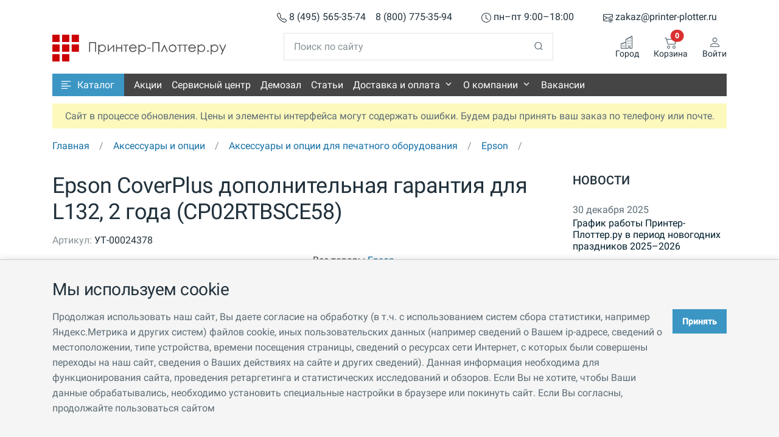

--- FILE ---
content_type: text/css
request_url: https://printer-plotter.ru/wa-apps/shop/themes/pp/plugins/constructor/assets/css/good.css?v=1.0.3
body_size: 184
content:
.constructor-great-success{color: forestgreen;}
.constructor-title-popup{font-size: 1rem!important;}
.simple_constructor{cursor: pointer;}
.constructor-form textarea{height: 1.375rem;}

--- FILE ---
content_type: text/css
request_url: https://printer-plotter.ru/wa-apps/shop/themes/pp/plugins/dadata/assets/css/good.css?v=1.0.3
body_size: 268
content:
/* simplebar dadata city*/
.dadata-city-data{display: none;}
.dadata-city-data.show{display: block;}
.dadata-city-data .dadata-city-simplebar,
.dadata-city-data .dadata-city-content{height:143px;}
.dadata-city-data .dadata-city-simplebar{border: 1px solid #dfe2e181;}


--- FILE ---
content_type: text/css
request_url: https://printer-plotter.ru/wa-apps/shop/themes/pp/plugins/search/assets/css/good.css?v=1.0.3
body_size: 625
content:
/* search block */
.search-data{position: absolute;background-color: #fff;z-index: 9;border: 1px solid #cccc;border-top: 0px;width: 100%;}
.search-data .item:hover{background-color: #eee;}
.search-data .item a{text-decoration: none;}
.search-data .item:last-child{border-bottom: 0px!important;}
.search-data .item img{max-width: 100%;height: auto;}

/* tablet */
.search-tablet .search-data{position: relative;min-width: 100%;}
.search-tablet .input-group-append,
.search-desktop .input-group-append{margin: 0px!important;}

/* for xxl */
@media (min-width: 1320px)
{
    .search-desktop.short{max-width: 30rem!important;}
}


--- FILE ---
content_type: text/css
request_url: https://printer-plotter.ru/wa-apps/shop/themes/pp/plugins/badges/assets/css/good.css?v=1.0.3
body_size: 470
content:
/* search block */
.badge-category{margin-top: .225rem;}
.badge-category-demozal{padding: .125rem .25rem .062rem;color: #fff;background-color: #18a2e7;}
.badge-category img{max-width: 60px;}

.badge-product{margin-top: .325rem;}
.badge-product-demozal{padding: .437rem .75rem;color: #fff;background-color: #18a2e7;}
.badge-product img{max-width: 120px;}

.badge-wrapper a{text-decoration:none;color: #fff;}
.badge-wrapper a:hover{text-decoration:underilne;color: #fff;}


--- FILE ---
content_type: text/css
request_url: https://printer-plotter.ru/wa-apps/shop/themes/pp/assets/css/good.css?v2.0.9.1767806967
body_size: 11695
content:
/* 
	Font 
*/

/* @import url("https://fonts.googleapis.com/css2?family=Roboto:wght@500&display=swap"); */
/* 300;400;;600;700;800;900 */

/* cyrillic-ext */
@font-face {font-family: 'Roboto';font-style: normal;font-weight: 500;font-display: swap;src: url(/pp-assets/fonts/Roboto/500/KFOlCnqEu92Fr1MmEU9fCRc4AMP6lbBP.woff2) format('woff2');unicode-range: U+0460-052F, U+1C80-1C88, U+20B4, U+2DE0-2DFF, U+A640-A69F, U+FE2E-FE2F;}
/* cyrillic */
@font-face {font-family: 'Roboto';font-style: normal;font-weight: 500;font-display: swap;src: url(/pp-assets/fonts/Roboto/500/KFOlCnqEu92Fr1MmEU9fABc4AMP6lbBP.woff2) format('woff2');unicode-range: U+0301, U+0400-045F, U+0490-0491, U+04B0-04B1, U+2116;}
/* greek-ext */
@font-face {font-family: 'Roboto';font-style: normal;font-weight: 500;font-display: swap;src: url(/pp-assets/fonts/Roboto/500/KFOlCnqEu92Fr1MmEU9fCBc4AMP6lbBP.woff2) format('woff2');unicode-range: U+1F00-1FFF;}
/* greek */
@font-face {font-family: 'Roboto';font-style: normal;font-weight: 500;font-display: swap;src: url(/pp-assets/fonts/Roboto/500/KFOlCnqEu92Fr1MmEU9fBxc4AMP6lbBP.woff2) format('woff2');unicode-range: U+0370-03FF;}
/* vietnamese */
@font-face {font-family: 'Roboto';font-style: normal;font-weight: 500;font-display: swap;src: url(/pp-assets/fonts/Roboto/500/KFOlCnqEu92Fr1MmEU9fCxc4AMP6lbBP.woff2) format('woff2');unicode-range: U+0102-0103, U+0110-0111, U+0128-0129, U+0168-0169, U+01A0-01A1, U+01AF-01B0, U+0300-0301, U+0303-0304, U+0308-0309, U+0323, U+0329, U+1EA0-1EF9, U+20AB;}
/* latin-ext */
@font-face {font-family: 'Roboto';font-style: normal;font-weight: 500;font-display: swap;src: url(/pp-assets/fonts/Roboto/500/KFOlCnqEu92Fr1MmEU9fChc4AMP6lbBP.woff2) format('woff2');unicode-range: U+0100-02AF, U+0304, U+0308, U+0329, U+1E00-1E9F, U+1EF2-1EFF, U+2020, U+20A0-20AB, U+20AD-20CF, U+2113, U+2C60-2C7F, U+A720-A7FF;}
/* latin */
@font-face {font-family: 'Roboto';font-style: normal;font-weight: 500;font-display: swap;src: url(/pp-assets/fonts/Roboto/500/KFOlCnqEu92Fr1MmEU9fBBc4AMP6lQ.woff2) format('woff2');unicode-range: U+0000-00FF, U+0131, U+0152-0153, U+02BB-02BC, U+02C6, U+02DA, U+02DC, U+0304, U+0308, U+0329, U+2000-206F, U+2074, U+20AC, U+2122, U+2191, U+2193, U+2212, U+2215, U+FEFF, U+FFFD;}

/* cyrillic-ext */
@font-face {font-family: 'Roboto';font-style: normal;font-weight: 400;font-display: swap;src: url(/pp-assets/fonts/Roboto/400/KFOmCnqEu92Fr1Mu72xKKTU1Kvnz.woff2) format('woff2');unicode-range: U+0460-052F, U+1C80-1C88, U+20B4, U+2DE0-2DFF, U+A640-A69F, U+FE2E-FE2F;}
/* cyrillic */
@font-face {font-family: 'Roboto';font-style: normal;font-weight: 400;font-display: swap;src: url(/pp-assets/fonts/Roboto/400/KFOmCnqEu92Fr1Mu5mxKKTU1Kvnz.woff2) format('woff2');unicode-range: U+0301, U+0400-045F, U+0490-0491, U+04B0-04B1, U+2116;}
/* greek-ext */
@font-face {font-family: 'Roboto';font-style: normal;font-weight: 400;font-display: swap;src: url(/pp-assets/fonts/Roboto/400/KFOmCnqEu92Fr1Mu7mxKKTU1Kvnz.woff2) format('woff2');unicode-range: U+1F00-1FFF;}
/* greek */
@font-face {font-family: 'Roboto';font-style: normal;font-weight: 400;font-display: swap;src: url(/pp-assets/fonts/Roboto/400/KFOmCnqEu92Fr1Mu4WxKKTU1Kvnz.woff2) format('woff2');unicode-range: U+0370-0377, U+037A-037F, U+0384-038A, U+038C, U+038E-03A1, U+03A3-03FF;}
/* vietnamese */
@font-face {font-family: 'Roboto';font-style: normal;font-weight: 400;font-display: swap;src: url(/pp-assets/fonts/Roboto/400/KFOmCnqEu92Fr1Mu7WxKKTU1Kvnz.woff2) format('woff2');unicode-range: U+0102-0103, U+0110-0111, U+0128-0129, U+0168-0169, U+01A0-01A1, U+01AF-01B0, U+0300-0301, U+0303-0304, U+0308-0309, U+0323, U+0329, U+1EA0-1EF9, U+20AB;}
/* latin-ext */
@font-face {font-family: 'Roboto';font-style: normal;font-weight: 400;font-display: swap;src: url(/pp-assets/fonts/Roboto/400/KFOmCnqEu92Fr1Mu7GxKKTU1Kvnz.woff2) format('woff2');unicode-range: U+0100-02AF, U+0304, U+0308, U+0329, U+1E00-1E9F, U+1EF2-1EFF, U+2020, U+20A0-20AB, U+20AD-20C0, U+2113, U+2C60-2C7F, U+A720-A7FF;}
/* latin */
@font-face {font-family: 'Roboto';font-style: normal;font-weight: 400;font-display: swap;src: url(/pp-assets/fonts/Roboto/400/KFOmCnqEu92Fr1Mu4mxKKTU1Kg.woff2) format('woff2');unicode-range: U+0000-00FF, U+0131, U+0152-0153, U+02BB-02BC, U+02C6, U+02DA, U+02DC, U+0304, U+0308, U+0329, U+2000-206F, U+2074, U+20AC, U+2122, U+2191, U+2193, U+2212, U+2215, U+FEFF, U+FFFD;}

/* 
	Core 
*/

/* theme light base pp */
:root,[data-bs-theme=light]
{
	/* fonts */
	--fc-font-sans-serif: "Roboto", "Inter", sans-serif;
	--fc-body-font-family: var(--fc-font-sans-serif);

	/* colors */
	--fc-blue: #1570a6;
	--fc-primary: #1570a6;
	--fc-link-color: #1570a6;
	--fc-heading-color: #323232;
	
	/* borders */
	--fc-border-radius: 0rem;
	--fc-border-radius-sm: 0rem;
	--fc-border-radius-lg: 0rem;
	--fc-border-radius-xl: 0rem;
	--fc-border-radius-xxl: 0rem;
	--fc-border-radius-2xl: var(--fc-border-radius-xxl);
	--fc-border-radius-pill: 50rem;

	/* size */
	--fc-body-font-size: 1rem;
	--fc-body-font-weight: 400;
}

/* nav */
.nav-link
{
	--fc-nav-link-font-size: 1rem;
}

.navbar
{
	--fc-navbar-hover-color: #1570a6;
}

/* prepare link navigation link */
.dropdown-menu
{
	--fc-dropdown-font-size: 1rem;
	--fc-dropdown-link-active-bg: #1570a6;
}

/* 
	Simple Elements 
*/

.pp-filter-block,
.features-category-features,
.features-product-features,
.pp-product-methods,
.pp-description,
.nav-link{line-height: initial;}
div,span,p,input,textarea,button,a{border-radius: 0!important;}
a{color: var(--fc-link-color);cursor:pointer;}
a:hover{color: var(--fc-link-color);text-decoration: underline;}
i{vertical-align: middle;}
.pp-size-normal{font-size: 1rem;}
.fw-normal{font-weight: normal;}
.fw-500{font-weight: 500;}
.btn-outline-gray-400{--fc-btn-border-color: var(--fc-gray-300);}
.form-control-sm{padding: 0.25rem 0.3rem;}
.word-spacing--1{word-spacing: -1px;}
.min-height-2{min-height: 2rem;}
input:focus,select:focus {border-color: #dfe2e1!important;box-shadow: none!important;}

/* 
	H(n) - elements 
*/

h1, .h1, h2, .h2, h3, .h3{font-weight: 400;color: var(--fc-gray-800);}
h4, .h4, h5, .h5, h6, .h6{font-weight: 500;color: var(--fc-gray-800);}
h1, .h1{font-size: 2.25rem!important;}
h2, .h2{font-size: 2rem;}
h3, .h3{font-size: 1.75rem;}
h4, .h4{font-size: 1.5rem;}
h5, .h5{font-size: 1.25rem;}
h6, .h6{font-size: 1rem;}
b, strong{font-weight: 500;color: #000000;}

/* elements gray color */
.pp-gray-800{color: var(--fc-gray-800)!important;}
.pp-gray-500{color: var(--fc-gray-500)!important;}
.pp-product-item span:first-child{color: var(--fc-gray-500)!important;}
.pp-product-item span:last-child{color: var(--fc-gray-800)!important;}
.pp-header-info a,
.pp-header-info span,
.pp-navigation .nav-item a,
.pp-product-methods div,
.tab-content{color: var(--fc-gray-800)!important;}
.nav-lb-tab .nav-item .nav-link{color: var(--fc-gray-800);}

/* clean recent breadcrumb */
.breadcrumb-item + .breadcrumb-item::before {float: none;padding-right: unset;color: unset;content: unset;}

/* new breadcrumb */
.breadcrumb-item,
.breadcrumb-item + .breadcrumb-item{padding-left: 0;}
.breadcrumb-item::after {float: right;padding: 0 var(--fc-breadcrumb-item-padding-x);color: var(--fc-gray-500);content: var(--fc-breadcrumb-divider, "/");}
.breadcrumb-item.active{color: var(--fc-gray-500);}
.breadcrumb-item:last-child::after{content: unset;}

/* button no underline */
.btn{text-decoration: none!important;}

/* image full width */
.img-fluid-full{max-width: 100%;height: auto;width: 100%;}

/* font size smaller */
.fs-55{font-size: 1rem;}
.fs-16{font-size: 1.6rem;}
.fs-7{font-size: 0.75rem;}
.fs-125{font-size: 1.25rem;font-weight: 100;}
.fs-normal{font-size: 1rem;font-weight: 400;}
.my-100{margin: 100px auto;}
.ml-auto{margin-left: auto;}
.mh-31{min-height: 3.1rem}

/* pp width */
.pp-w5{width: 5px;}
.pp-w10{width: 10px;}
.pp-w20{width: 20px;}
.pp-w30{width: 30px;}
.pp-w40{width: 40px;}
.pp-w50{width: 50px;}
.pp-w60{width: 60px;}
.pp-w70{width: 70px;}
.pp-w80{width: 80px;}
.pp-w90{width: 90px;}
.pp-w100{width: 100px;}

/* sizes */
.w-60{width: 60% !important;}
.w-70{width: 70% !important;}
.w-80{width: 80% !important;}
.w-90{width: 90% !important;}

/* 
	Clear radius 
*/

/* menu */
.navbar .dropdown-menu, .dropdown-menu-list .dropdown-menu-list-submenu, .dropdown-item{border-radius: 0!important;}

/* slider color */
.slick-slider .slick-prev:hover,
.slick-slider .slick-next:hover{background-color: var(--fc-red);color: var(--fc-white);border-color: var(--fc-red);}

/* 
	Common 
*/

/* block hide */
.block-hide{display: none;}

/* 
	Other 
*/

/* nav link hover color */
.nav-link:hover{color: var(--fc-primary);}
.pp-navbar-icon{margin-right: -4px;}

/* product picture navigation */
.slider-nav .slick-prev{left: 24px;}
.slider-nav .slick-next{right: -16px;}

/* 
	Catalog dropdown new
*/

/* navigation */
.pp-categories-button{color: #fff;background-color: #3b96c4;border: 0px;}
.pp-categories-button:hover{color: #F2F2F2;background-color: #3da5d9;text-decoration: none;}
.pp-categories-button.show{color: #fff!important;}

/* dropdown */
@media (min-width: 1200px)
{
	.navbar-pp-main-menu .nav-item .dropdown-menu{-webkit-transform: translateY(0px);transform: translateY(0px);transition: all 0.2s ease-in;margin-top: -5px;}
	.navbar-pp-main-menu .nav-item .dropdown-menu {display: block;visibility: hidden;opacity: 0;-webkit-transform: translateY(20px);transform: translateY(20px);transition: all 0.3s ease-in;}
	.navbar-pp-main-menu .dropdown-menu-end {right: 0;left: auto;}
	.navbar-pp-main-menu .dropdown-menu-start {right: auto;left: 0;}
	.navbar-pp-main-menu .dropdown:hover > .dropdown-menu, .navbar-pp-main-menu .dropdown > .dropdown-menu.active{-webkit-transform: scaleY(1);transform: scaleY(1);opacity: 1;visibility: visible;}
	.navbar-pp-main-menu .dropdown-submenu:hover > .dropdown-menu {-webkit-transform: scaleY(1);transform: scaleY(1);opacity: 1;visibility: visible;}
	.navbar-pp-main-menu .dropdown-submenuBig:hover > .dropdown-menu {-webkit-transform: scaleY(1);transform: scaleY(1);opacity: 1;visibility: visible;}
}

.dropdown-menu .dropdown-menu-list.active .dropdown-menu-list-submenu-new{opacity: 1;visibility: visible;}
.dropdown-menu .dropdown-menu-list:hover .dropdown-menu-list-submenu-new{opacity: 1!important;visibility: visible!important;}
.dropdown-menu .dropdown-menu-list.active .dropdown-item.pp-category-main{color: var(--fc-navbar-hover-color)!important;background-color: var(--fc-dropdown-link-hover-bg);}
.dropdown-menu .dropdown-menu-list:hover .dropdown-item.pp-category-main{color: var(--fc-navbar-hover-color)!important;background-color: var(--fc-dropdown-link-hover-bg);}
.dropdown-menu .dropdown-menu-list .dropdown-item.pp-category-main:hover{text-decoration: underline;}

/* submenu */
.dropdown-menu-list .dropdown-menu-list-submenu-new {padding:0!important;position: absolute;top: 0;left: 100%;background: var(--fc-white);box-shadow: var(--fc-box-shadow);border-radius: var(--fc-border-radius);padding: var(--fc-dropdown-padding-y);min-height: 100%;overflow: hidden;opacity: 0;visibility: hidden;margin-left: 0px;transition: all 0s ease-in-out;z-index: 1;}
.dropdown-menu-list .dropdown-menu-list-submenu-new:hover{overflow-y: auto;overscroll-behavior: contain;}

/* block title */
.dropdown-menu .dropdown-menu-list .dropdown-menu-list-submenu-new .block-section{padding: 0rem 0.75rem;min-width: 65.5rem;}
.dropdown-menu .dropdown-menu-list .dropdown-menu-list-submenu-new .block-title{padding: 0.2rem 0.75rem 0.425rem 0.75rem;}

/* block inline */
.pp-categories.dropdown .dropdown-menu .dropdown-menu-list .dropdown-menu-list-submenu-new{min-width:65.5rem;max-height: 100%;}
.pp-categories.dropdown .dropdown-menu .dropdown-menu-list .dropdown-menu-list-submenu-new .block-body-inline2{display: flex;grid-template-columns: auto auto auto auto;grid-gap: 0px;}
.pp-categories.dropdown .dropdown-menu .dropdown-menu-list .dropdown-menu-list-submenu-new .block-body-inline2 > div{width: 33.3%;}
.pp-categories.dropdown .dropdown-menu .dropdown-menu-list .dropdown-menu-list-submenu-new .block-body-inline2 > div > div{min-width:100%;}
.pp-categories.dropdown .dropdown-menu .dropdown-menu-list .dropdown-menu-list-submenu-new .block-body-inline2 .dropdown-item{word-break: break-word;white-space: normal;line-height: 1.2rem;margin: 0.33rem 0rem;}
.pp-categories.dropdown .dropdown-menu .dropdown-menu-list .dropdown-menu-list-submenu-new .block-body-inline2 .dropdown-item:hover, .dropdown-item:focus{color: var(--fc-navbar-hover-color)!important;background-color: unset;text-decoration: underline;}

/* stiky split two menu */
.pp-categories-button.show{display: none1;}
.pp-catalog-container{position: absolute;z-index: 998;}
.pp-categories.dropdown .dropdown-menu.split-menu{height: 32.2rem;min-width: 15rem!important;}
.pp-categories.dropdown .dropdown-menu.split-menu{overflow-y: auto;position: static;overscroll-behavior: contain;}
.pp-categories.dropdown .dropdown-menu.split-menu .dropdown-menu-list{width:auto;}

/* lg */
@media (min-width: 768px)
{
	.pp-categories.dropdown .dropdown-menu .dropdown-menu-list .dropdown-menu-list-submenu-new{min-width:42rem;}
	.dropdown-menu .dropdown-menu-list .dropdown-menu-list-submenu-new .block-section{min-width: 42rem;}
}

/* lg */
@media (min-width: 992px)
{
	.pp-categories.dropdown .dropdown-menu .dropdown-menu-list .dropdown-menu-list-submenu-new{min-width:43rem;}
	.dropdown-menu .dropdown-menu-list .dropdown-menu-list-submenu-new .block-section{min-width: 43rem;}
}

/* xl */
@media (min-width: 1200px)
{
	.pp-categories.dropdown .dropdown-menu .dropdown-menu-list .dropdown-menu-list-submenu-new{min-width: 54.25rem;}
	.dropdown-menu .dropdown-menu-list .dropdown-menu-list-submenu-new .block-section{min-width: 54.25rem;}
}

/* xxl */
@media (min-width: 1400px)
{
	.pp-categories.dropdown .dropdown-menu .dropdown-menu-list .dropdown-menu-list-submenu-new{min-width:65.5rem;}
	.dropdown-menu .dropdown-menu-list .dropdown-menu-list-submenu-new .block-section{min-width: 65.5rem;}
}
  
/* 
	Catalog dropdown
*/

/* main button menu */
.pp-categories.dropdown .dropdown-menu{transition: all 0.3s ease-in-out;top:2.45rem;}

/* 
	Catalog tablet 
*/

/* for navigation menu */
.navbar{align-items: normal;}
.nav-link{cursor: pointer;}

/* tablet menu */
#pp-navbar-tablet .dropdown-menu.show{margin-top: 0px;}

#pp-navbar-tablet-catalog .navbar .dropdown .nav-link.show .icon-chevron-right:before{content: "\f12f";}
#pp-navbar-tablet-catalog .nav-link{border-bottom: 0px!important;border-top: 0px solid var(--fc-gray-200)!important;}
#pp-navbar-tablet-catalog .pp-dropdown-toggle.nav-link:first-child{border-top: 0px!important;}
#pp-navbar-tablet-catalog .navbar-nav .nav-link.show{background: var(--fc-dropdown-link-hover-bg);background: #f0f3f2;background: unset;}

#pp-navbar-tablet-catalog .dropdown-menu.show .nav-link:first-child{border-top: 0px!important;}
#pp-navbar-tablet-catalog .dropdown-menu.show{background: unset;box-shadow: unset;border-left: 2px solid #dfe2e1!important;}
#pp-navbar-tablet-catalog .dropdown-menu.show.level-2{margin-left: 1px!important;}
#pp-navbar-tablet-catalog .dropdown-menu.show.level-3{margin-left: 14px!important;}

#pp-navbar-tablet-catalog .pp-category-link.show{background-color: var(--fc-navbar-hover-color);color: #fff;}
#pp-navbar-tablet-catalog .pp-dropdown-toggle-stop{width: 100%;}
#pp-navbar-tablet-catalog .pp-navigation-name{margin-right: auto;}
#pp-navbar-tablet-catalog .pp-navigation-name.pp-navigation-level-1{padding-left: 13px;}
#pp-navbar-tablet-catalog .pp-navigation-name.pp-navigation-level-2{padding-left: 18px;}
#pp-navbar-tablet-catalog .pp-navigation-feather-level-1{left: -5px;}
#pp-navbar-tablet-catalog .pp-navigation-feather-level-2{left: 10px;}
#pp-navbar-tablet-catalog .pp-navigation-item-level-3{padding-left:11px!important;}

#pp-navbar-tablet-catalog .nav-link:hover{color: var(--fc-navbar-hover-color);text-decoration: underline;}
#pp-navbar-tablet-catalog .nav-link:active{color: var(--fc-navbar-hover-color);text-decoration: underline;}
#pp-navbar-tablet-catalog .nav-link:focus{color: var(--fc-navbar-hover-color);text-decoration: underline;}

#pp-navbar-desktop-menu .pp-navigation{width: 100%;background: #454545;}
#pp-navbar-desktop-menu .pp-navigation .nav-link{color: #fff!important;font-weight: 400;line-height: normal!important;}
#pp-navbar-desktop-menu .pp-navigation .dropdown-item{padding:0.5rem 0.8rem;}
.navbar .dropdown .dropdown-toggle:after{color: unset!important;line-height: normal;}

/* for small devices */
@media (max-width: 992px)
{
	input[type='text'],
	input[type='search'],
	textarea{font-size: 1rem!important;}
}

/* 
	Catalog Side 
*/

.pp-catalog-side .nav-link{font-size: 1rem;font-weight: var(--fc-body-font-weight);align-items: baseline!important;justify-content: start!important;}
.pp-catalog-side .nav-link.post{padding-top: 0rem;padding-bottom: 1rem;}

/* 
	Pages 
*/

/* About */

/* recvisits */
.company-page-recvisits img{height: auto;width: 49%;border: 0.062rem solid;border-color: #CCCCCC;}
.company-page-recvisits-first > div > div{padding: 0.187rem;}
.company-page-recvisits-first > div > div:first-child{width: 30%;display: grid;align-items: center;}
.company-page-recvisits-first > div > div:last-child{width: 70%;}
.company-page-recvisits-first .company-page-odd > div{background-color: #f5f5f5;}

/* portfolio */
.company-page-porfolio > div{overflow: hidden;margin: 1.875rem 0 0 0;}
.company-page-porfolio .d-flex > div{min-height: 13rem;width: 11.5rem;}
.company-page-porfolio img{border: 0.062rem solid #ccc;height: auto;width: 11.5rem;margin: 0 0 0.625rem 0;}

/* recvisits address */
.company-page-recvisits-first.address > div > div:first-child{width: 25%;}
.company-page-recvisits-first.address > div > div:last-child{width: 75%;}

/* Vacancy */
.vacancy-page-color{color: #01B050;}
.vacancy-page-weight{font-weight: normal; color: #21313c; padding-right: 0.625rem;}
.vacancy-page-first > div > div:first-child{width: 25%;text-align: right;}
.vacancy-page-first > div > div:last-child{width: 75%;}

@media (max-width: 768px)
{
	.vacancy-page-first > div > div:first-child{width: 40%;}
	.vacancy-page-first > div > div:last-child{width: 60%;}
}

/* clients */
.clients-page-order-image{width: 4.375rem;}
.clients-page-order-image-card{width: 12.5rem;}

/*page - service*/

/* portfolio */
.service-page-serificates > div{overflow: hidden;margin: 1.875rem 0 0 0;}
.service-page-serificates .d-flex > div{width: 16.5rem;text-align:center;border: 0.062rem solid #ccc;margin: 1.5rem 0 0 0;padding: 1rem 2rem 1rem 2rem;}
.service-page-serificates img{height: auto;width: 10.5rem;border: 0.062rem solid #CCC;}

@media (max-width: 768px)
{
	.service-page-serificates > div{flex-direction: column;align-content: center;}
}

/* service */
.service-border{border: 1px solid;border-collapse: collapse;border-color: #cccccc;}
.service-page-background{background-color: #F2F2F2;}
.service-page-data-content-block-three{width: 100%;text-align: center;}
.service-page-data-content-children-two{background-color: #ED7D31;font-size: 1.437rem;color: #FFFFFF;padding: 0.625rem 0.625rem 0.625rem 1.875rem;}
.service-page-data-content-height{width: 33.3%;height: 2.062rem;}
.service-page-data-content-height-two{height: 2.062rem;}
.service-page-body-two{height: 2.812rem;}
.service-page-body-two > div{width: 33.3%;height: 100%;z-index: 1;display: grid;align-items: center;}
.service-page-body-two .service-border{border-right: 0;border-bottom: 0;}
.service-page-body-two > div:last-child{border-right: 0.062rem solid #cccccc;}
.service-page-body-two.last{border-bottom: 0.062rem solid #cccccc;}

@media (max-width: 768px)
{
	.service-page-data-content-block{overflow-x: scroll;overflow-y: hidden;-webkit-overflow-scrolling: touch;margin-bottom: 2rem;}
	.service-page-data-content-block-three{min-width: fit-content;}
}

/* 
	Constructor 
*/

.pp-constructor{cursor: pointer;}

/* 
	Product 
*/

/* description */
.brief-separator{border-top: 0.062rem dotted #dddddd;padding: 0.062rem 0.187rem 0.187rem 0.187rem;margin: 0 0.187rem 0 0.187rem;}
.brief-separator-full{width: 100%;border-top:0.062rem dotted #dddddd;padding: 0.062rem 0.187rem 0.187rem 0.187rem;margin: 0.312rem 0.187rem 0 0.187rem;}
.tech-spec-name{white-space: nowrap;font-size: 0.812rem;min-height: 1.187rem;}
.tech-spec-value{white-space: nowrap;font-size: 0.812rem;padding: 0 0 0.25rem 0;}

/* item */
.card{--fc-card-spacer-y: 0.7rem;--fc-card-spacer-x: 0.7rem;}
.card .card-product-action-new .btn-action{height: 1.88rem;width: 1.88rem;margin-bottom: 0.15rem;}
.card .card-product-title{min-height: 2.1rem;}
.card .card-product-image img{height: 100%;width: 100%;min-height: 9.7rem;max-height: 12rem;object-fit: contain;}
.card .card-product-image.pp-mb3 img{margin-bottom: 0.75rem !important;}

/* clear radius */
.card, .form-select, .form-control{border-radius: 0!important;}

/* reviews */
.pp-reviews-progress-height{height: 6px;}

/* product video */
.pp-product-video{width: 100%;height: 31.563rem;}

/* for small devices */
@media (max-width: 768px)
{
	.pp-product-video{width: 100%;height: 21.563rem;}
	.card .card-product-image img{min-height: 9.7rem;max-height: 20rem;}
}

/* rating */
.pp-rating{display: inline-block;}
.pp-rating > input{display: none;} 
.pp-rating > label{color: #cccccc99;float: right;cursor: pointer;}
.pp-rating > input:checked ~ label,
.pp-rating:not(:checked) > label:hover,
.pp-rating:not(:checked) > label:hover ~ label{color: #ffc107;}
.pp-rating > input:checked + label:hover,
.pp-rating > input:checked ~ label:hover,
.pp-rating > label:hover ~ input:checked ~ label,
.pp-rating > input:checked ~ label:hover ~ label{color: #FFED85;}

/* cart input large */
.input-spinner-lg .button-minus,
.input-spinner-lg .button-plus {height: 3.3rem;width: 3.3rem;border-color: var(--fc-gray-200);color: var(--fc-gray-800);background-color: transparent;}
.input-spinner-lg .button-minus:hover,
.input-spinner-lg .button-plus:hover {background-color: var(--fc-gray-200);color: var(--fc-gray-800);border-color: var(--fc-gray-200);}
.input-spinner-lg .form-input {font-weight: 600;font-size:1.25rem;width: 3.3rem !important;height: 100%;min-height: 3.3rem;text-align: center;border: 1px solid var(--fc-gray-200);color: var(--fc-gray-800);background: 0 0;}

/* cart notice */
.pp-product-cart-notice{border: 0px solid #ccc;padding: 6px;background-color: #fff;z-index: 3;margin-top: 3px;}
.pp-product-cart-notice.pp-clear{padding: 0px;margin: 0px;}

/* pp item name/value */
.pp-product-item{color:#999999;}
.pp-product-item span{color:#454545;}
.pp-product-brand{color: #454545;}
.pp-product-methods div{color: #323232;font-size: 1rem;line-height: 1.5;display: flex;}
.pp-product-methods div img{padding-right: 0.5rem;}
.pp-product-methods i.pp-i-center{vertical-align: text-top;}

/* elements */
.pp-button-cart button, .pp-button-cart a{font-size:1.25rem;font-weight: 600;}
.pp-product-stock span{font-size:1.25rem!important;font-weight: 600;}
.pp-product-stock .text-primary{color:#52b043!important;}
.price-wrapper .price, .price-wrapper .currency .ruble{font-size:2rem;}

/* 
	Product Tabs 
*/

/* files */
.pp-files-thumb{height: 5.25rem;width: 5.25rem;}
.pp-files-thumb img{width: 100%;height: 100%;object-fit: contain;min-width: 5.25rem;}
.pp-files-title{min-width: 300px;}

/* related */
.pp-products-related-thumb{height: 6.25rem;width: 6.25rem;}
.pp-products-related-thumb img{width: 100%;height: 100%;object-fit: contain;min-width: 6.25rem;}
.pp-products-related-title{min-width: 300px;}

/* 
	Home page 
*/


/* categories main */
.card-item-category{min-height:11rem;}
.card-item-category .card-item-category-title{min-height: 5.3rem;}
.card-item-category .card-item-category-image{height: 100%;width: 100%;min-height: 6.125rem;max-height: 6.125rem;object-fit: contain;}

/* 
	Blog 
*/
 
/* image full width */
.max-image-size{max-width: 100%;height: auto;width: 100%;}

/* 
	Header 
*/

/* simplebar customization */
.simplebar-scrollbar:before{background: #00000080;}
.pp-header-info a,.pp-header-info span{line-height: var(--fc-body-font-size);}

/* 
	Authorization 
*/

/* authorization */
.pp-authorization-message strong{color: #1570a6;}

/* base WA */
.pp-authorization-base input[type="text"],
.pp-authorization-base input[type="password"]
{
	display: block;
	width: 100%!important;
	padding: 0.55rem 1rem!important;
	font-size: 0.875rem!important;
	font-weight: 500;
	line-height: 1.6!important;
	color: #21313c;
	background-color: #fff;
	background-clip: padding-box;
	border: 1px solid #dfe2e1;
	-webkit-appearance: none;
	appearance: none;
	border-radius: 0.5rem;
	transition: border-color 0.15s ease-in-out, box-shadow 0.15s ease-in-out;
}
.pp-authorization-base button, .pp-authorization-base input[type="submit"]
{
	width: 100% !important;
    display: grid;	
	--fc-btn-padding-x: 1rem;
	--fc-btn-padding-y: 0.55rem;
	--fc-btn-font-family: ;
	--fc-btn-font-size: 0.875rem;
	--fc-btn-font-weight: 600;
	--fc-btn-line-height: 1.6;
	--fc-btn-color: var(--fc-body-color);
	--fc-btn-bg: transparent;
	--fc-btn-border-width: 1px;
	--fc-btn-border-color: transparent;
	--fc-btn-border-radius: 0.5rem;
	--fc-btn-hover-border-color: transparent;
	--fc-btn-box-shadow: inset 0 1px 0 rgba(255, 255, 255, 0.15), 0 1px 1px rgba(0, 0, 0, 0.075);
	--fc-btn-disabled-opacity: 0.65;
	--fc-btn-focus-box-shadow: 0 0 0 0.25rem rgba(var(--fc-btn-focus-shadow-rgb), .5);
	display: inline-block;
	padding: var(--fc-btn-padding-y) var(--fc-btn-padding-x);
	font-family: var(--fc-btn-font-family);
	font-size: var(--fc-btn-font-size);
	font-weight: var(--fc-btn-font-weight);
	line-height: var(--fc-btn-line-height);
	color: var(--fc-btn-color);
	text-align: center;
	text-decoration: none;
	vertical-align: middle;
	cursor: pointer;
	-webkit-user-select: none;
	user-select: none;
	border: var(--fc-btn-border-width) solid var(--fc-btn-border-color);
	border-radius: var(--fc-btn-border-radius);
	background-color: var(--fc-btn-bg);
	transition: color 0.15s ease-in-out, background-color 0.15s ease-in-out, border-color 0.15s ease-in-out, box-shadow 0.15s ease-in-out;
	--fc-btn-color: #fff;
	--fc-btn-bg: #0aad0a;
	--fc-btn-border-color: #0aad0a;
	--fc-btn-hover-color: #fff;
	--fc-btn-hover-bg: #099309;
	--fc-btn-hover-border-color: #088a08;
	--fc-btn-focus-shadow-rgb: 47, 185, 47;
	--fc-btn-active-color: #fff;
	--fc-btn-active-bg: #088a08;
	--fc-btn-active-border-color: #088208;
	--fc-btn-active-shadow: inset 0 3px 5px rgba(0, 0, 0, 0.125);
	--fc-btn-disabled-color: #fff;
	--fc-btn-disabled-bg: #0aad0a;
	--fc-btn-disabled-border-color: #0aad0a;
}
.wa-forgotpassword-button{width:100%!important;padding-top:1rem;}


/* show password */
.pp-password-toggle{position: absolute;right: 20px;top: 50%;-webkit-transform: translateY(-50%);transform: translateY(-50%);cursor: pointer;font-size: 16px;color: #001e2b;}

/* 
	Account 
*/

/* profile */
.nav-pills-dark .nav-item .nav-link.active{color: var(--fc-dark);background-color: #f0f3f2;}

/* orders list */
.table.table-short > :not(caption) > * > *{padding: 0.75rem 0.8rem;}

/* 
	Cart 
*/

/* item product cart thumb */
.cart-product-item img{max-height:80px;width:auto;}

/* make short padding */
.table.short > :not(caption) > * > * {padding:0rem;}

/* make cart wrapper 1rem */
.wa-order-form-wrapper,.wa-order-cart-wrapper{font-size: 1rem!important;}

/* 
	Categories 
*/

/* pagination */
.pagination{margin-bottom: 0;}
.pagination li{margin-right: 0.55rem;}
.pagination li a{color:#001e2b;display: block;padding: var(--fc-pagination-padding-y) var(--fc-pagination-padding-x);font-size: var(--fc-pagination-font-size);text-decoration: none;border: var(--fc-pagination-border-width) solid var(--fc-pagination-border-color);}
.pagination li a:hover{z-index: 2;background-color:#f4f4f4;color:#666;}
.pagination li.selected a, .selected > .pagination li a {z-index: 3;color: var(--fc-pagination-active-color);background-color: var(--fc-pagination-active-bg);border-color: var(--fc-pagination-active-border-color);}
.pagination li a.disabled, .disabled > .pagination li a {color: var(--fc-pagination-disabled-color);pointer-events: none;background-color: var(--fc-pagination-disabled-bg);border-color: var(--fc-pagination-disabled-border-color);}
.pagination li:not(:first-child) .pagination li a {margin-left: 0;}
.pagination li.pp-dots span{display: block;padding: var(--fc-pagination-padding-y) 0.4rem;}
.pagination li.selected{color:#001e2b;background-color: #d7d7d7;border: 0.062rem solid #ccc;}
.pagination li.selected span{display: block;padding: var(--fc-pagination-padding-y) var(--fc-pagination-padding-x);font-size: var(--fc-pagination-font-size);}

/* pagintaion ajax */
.pp-category-pagination{cursor: pointer;background-color: #d7d7d7;color:#001e2b;border: 0px;font-weight: normal;}
.pp-category-pagination:hover{background-color:#f4f4f4;color:#666;}
.pp-category-navigation.hide{display: none;}

/* capital letter */
.pp-capital-letter::first-letter{text-transform: capitalize;}

@media (prefers-reduced-motion: reduce)
{
	.pagination li a{transition: none;}
}

/* product view type */
.pp-category-product-view-type a{color: var(--fc-secondary-color) !important;}
.pp-category-product-view-type a.active{color: var(--fc-link-color) !important;}

/* 
	WA Customization
*/

/* submit customization */
input[type=submit]
{	
    --fc-btn-padding-x: 1rem;
    --fc-btn-padding-y: 0.55rem;
    --fc-btn-font-family: ;
    --fc-btn-font-size: 0.875rem;
    --fc-btn-font-weight: 600;
    --fc-btn-line-height: 1.6;
    --fc-btn-color: var(--fc-body-color);
    --fc-btn-bg: transparent;
    --fc-btn-border-width: 1px;
    --fc-btn-border-color: transparent;
    --fc-btn-border-radius: 0.5rem;
    --fc-btn-hover-border-color: transparent;
    --fc-btn-box-shadow: inset 0 1px 0 rgba(255, 255, 255, 0.15), 0 1px 1px rgba(0, 0, 0, 0.075);
    --fc-btn-disabled-opacity: 0.65;
    --fc-btn-focus-box-shadow: 0 0 0 0.25rem rgba(var(--fc-btn-focus-shadow-rgb), .5);
    display: inline-block;
    padding: var(--fc-btn-padding-y) var(--fc-btn-padding-x);
    font-family: var(--fc-btn-font-family);
    font-size: var(--fc-btn-font-size);
    font-weight: var(--fc-btn-font-weight);
    line-height: var(--fc-btn-line-height);
    color: var(--fc-btn-color);
    text-align: center;
    text-decoration: none;
    vertical-align: middle;
    cursor: pointer;
    -webkit-user-select: none;
    user-select: none;
    border: var(--fc-btn-border-width) solid var(--fc-btn-border-color);
    border-radius: var(--fc-btn-border-radius);
    background-color: var(--fc-btn-bg);
    transition: color 0.15sease-in-out, background-color 0.15sease-in-out, border-color 0.15sease-in-out, box-shadow 0.15sease-in-out;
	border: 0;
}

/* wa buttons */
.wa-button{--fc-btn-padding-x: 1rem;--fc-btn-padding-y: 0.55rem;--fc-btn-font-family: ;--fc-btn-font-size: 0.875rem;--fc-btn-font-weight: 600;--fc-btn-line-height: 1.6;--fc-btn-color: var(--fc-body-color);--fc-btn-bg: transparent;--fc-btn-border-width: 1px;--fc-btn-border-color: transparent;--fc-btn-border-radius: 0.5rem;--fc-btn-hover-border-color: transparent;--fc-btn-box-shadow: inset 0 1px 0 rgba(255, 255, 255, 0.15), 0 1px 1px rgba(0, 0, 0, 0.075);--fc-btn-disabled-opacity: 0.65;--fc-btn-focus-box-shadow: 0 0 0 0.25rem rgba(var(--fc-btn-focus-shadow-rgb), .5);display: inline-block;padding: var(--fc-btn-padding-y) var(--fc-btn-padding-x);font-family: var(--fc-btn-font-family);font-size: var(--fc-btn-font-size);font-weight: var(--fc-btn-font-weight);line-height: var(--fc-btn-line-height);color: var(--fc-btn-color);text-align: center;text-decoration: none;vertical-align: middle;cursor: pointer;-webkit-user-select: none;user-select: none;border: var(--fc-btn-border-width) solid var(--fc-btn-border-color);border-radius: var(--fc-btn-border-radius);background-color: var(--fc-btn-bg);transition: color 0.15s ease-in-out, background-color 0.15s ease-in-out, border-color 0.15s ease-in-out, box-shadow 0.15s ease-in-out;}
.wa-button,
.wa-submit-button{text-shadow:none!important;}
.wa-submit-button,input[type=submit],
.wa-button.blue{--fc-btn-color: #fff;--fc-btn-bg: #016bf8;--fc-btn-border-color: #016bf8;--fc-btn-hover-color: #fff;--fc-btn-hover-bg: #015bd3;--fc-btn-hover-border-color: #0156c6;--fc-btn-focus-shadow-rgb: 39, 129, 249;--fc-btn-active-color: #fff;--fc-btn-active-bg: #0156c6;--fc-btn-active-border-color: #0150ba;--fc-btn-active-shadow: inset 0 3px 5px rgba(0, 0, 0, 0.125);--fc-btn-disabled-color: #fff;--fc-btn-disabled-bg: #016bf8;--fc-btn-disabled-border-color: #016bf8;}
.wa-button.gray{--fc-btn-color: #fff;--fc-btn-bg: #889397;--fc-btn-border-color: #889397;--fc-btn-hover-color: #fff;--fc-btn-hover-bg: #747d80;--fc-btn-hover-border-color: #6d7679;--fc-btn-focus-shadow-rgb: 154, 163, 167;--fc-btn-active-color: #fff;--fc-btn-active-bg: #6d7679;--fc-btn-active-border-color: #666e71;--fc-btn-active-shadow: inset 0 3px 5px rgba(0, 0, 0, 0.125);--fc-btn-disabled-color: #fff;--fc-btn-disabled-bg: #889397;--fc-btn-disabled-border-color: #889397;}
.wa-field-wrapper.wa-country-wrapper{display: none;}
.wa-order-cart-wrapper .wa-products .wa-product .wa-actions .wa-action .wa-icon{padding: inherit!important;vertical-align: baseline!important;}
.wa-order-cart-wrapper .wa-products .wa-product .wa-product-body > .wa-column-image{width:90px!important;}
.wa-order-cart-wrapper .wa-products .wa-product .wa-details-section .wa-details .wa-name,
.wa-order-cart-wrapper .wa-products .wa-product .wa-details-section .wa-details .wa-sku,
.wa-quantity-cart-section .wa-field-wrapper .wa-unit{font-size: 1em!important;}

/* 
	Tiny slider 
*/

/* block controls */
.tns-outer{position: relative;}
.tns-controls {position: absolute;top: -2rem;right: 0;display: block;padding: 0;-webkit-transform: translate(0, -50%);transform: translate(0, -50%);cursor: pointer;display: inline-flex;flex-shrink: 0;justify-content: center;align-items: center;color: var(--fc-gray-500);transition: 0.3s ease-in-out;}
.tns-controls button,
.pp-tiny-slider-product-images-controls button{-webkit-font-smoothing: antialiased;-moz-osx-font-smoothing: grayscale;background-color: var(--fc-gray-200);border: 1px solid var(--fc-gray-200);margin-left:0.2rem;font-size: 1rem;}
.tns-controls button:hover,
.pp-tiny-slider-product-images-controls button:hover{background-color: var(--fc-primary);color: var(--fc-white);border-color: var(--fc-primary);}
.tns-controls button{width: 2rem;height: 2rem;display: flex;justify-content: center;align-items: center;}
.tns-controls button i{color: var(--fc-dark);}
.tns-controls button:hover i{color: var(--fc-white);}

/* product images */
.pp-tiny-slider-product-images-container{position: relative;}
.pp-tiny-slider-product-images-controls .pp-previous{position: absolute;top: 40%;left: 0;}
.pp-tiny-slider-product-images-controls .pp-next{position: absolute;top: 40%;right: 0;}
.pp-tiny-slider-product-images-controls button{margin:0 0.2rem;}

/* product images modal */
.pp-modal-open-created .feather-icon{position: absolute;font-size: 5rem;top: 40%;}
.pp-modal-open-created .feather-icon.icon-chevron-left{left: 0;}
.pp-modal-open-created .feather-icon.icon-chevron-right{right: 0;}
.pp-modal-open-created .pp-modal-slider a{cursor: pointer;text-decoration: none;color: #000;}
.pp-modal-open-created .pp-modal-slider a:hover{color:var(--fc-link-color)}
.pp-modal-open-created .pp-modal-content-image{padding:0px 3rem;}

/* product video tablet */
@media (max-width: 768px)
{
	.pp-tiny-slider-product-images-controls .pp-previous{position: absolute;top: 40%;left: 0;}
	.pp-tiny-slider-product-images-controls .pp-next{position: absolute;top: 40%;right: 0;}
	.pp-tiny-slider-product-images-controls button{margin:0 0.2rem;}
}

/* product main picture */ 
.pp-picture-main{width: 400px;height: 400px;position: relative;}
.pp-picture-main img{position: absolute;top: 50%;left: 50%;transform: translateX(-50%) translateY(-50%);max-width: 100%;max-height: 100%;}

/* image border */
.pp-tiny-slider-product-images-container .thumbnails-img img{border: 1px solid #dfe2e1;padding: 4px;}

/* no js */
.no-js .pp-tiny-slider-product-images-navigation { overflow-x: auto; }
.no-js .pp-tiny-slider-product-images-navigation > div { float: none; }

/* common */
.pp-text-truncate{line-height: 1.5em;height: 3em;overflow: hidden;text-overflow: ellipsis;}

/* info blocks */
.pp-info-block{border:1px solid #ccc;padding: 5px;}
.pp-info-block legend{float: unset;font-size: 1rem !important;width: auto;margin: 0;padding: 2px;margin: 0px;}
.pp-info-block.pp-yellow{border:1px solid #FFCC00}
.pp-info-block.pp-yellow legend{color: #FFCC00;}
.pp-info-block.pp-blue{border:1px solid #1E8FDF}
.pp-info-block.pp-blue legend{color: #1E8FDF;}
.pp-info-block.pp-red-light{border:1px solid #ff0030}
.pp-info-block.pp-red-light legend{color: #ff0030;}

/* action */
.pp-relative{position: relative;}
.pp-action-badge{position: absolute;background: #ff3334;color: #fff;width: 15.937rem;height: 3.75rem;top: 0;right: 0;z-index: 1;display: flex;align-items: center;justify-content: center;}
.pp-action-badge-text{font-size: 1.187rem;}
.pp-action-closed{-webkit-filter: saturate(0);filter: saturate(0);}

/* product */
.pp-product-available{width: 0.6rem;height: 0.6rem;background: green;border-radius: 50% !important;}
.pp-product-out{width: 0.6rem;height: 0.6rem;background: grey;border-radius: 50% !important;}
.pp-product-image{min-height: 11.8rem;}

/* brand */
.pp-brand-image{max-height: 6rem;max-width: 10rem;width: auto;height: auto;}

/* badges */
.pp-badge{z-index: 2;background-repeat: no-repeat;width: 99px;height: 29px;margin-top: 0.1rem;top: 0;left: 0;display: flex;background-color: #cc0000;}
.pp-badge-title{color: #fff;font-size: 1rem;display: flex;justify-content: center;align-items: center;width: 100%;}
.pp-badge.pp-badge-product{height: auto;}
.pp-badge.pp-badge-product .pp-badge-title{padding: .437rem .75rem;}

/* btn small */
.btn-sm, .btn-group-sm > .btn{--fc-btn-padding-y: 0.22rem;}
.input-spinner .button-minus, .input-spinner .button-plus{height: 1.8rem;width: 1.6rem;}
.input-spinner .form-input{width: 1.8rem !important;min-height: 1.8rem;}

/* 
	Catalog Sidebar 
*/

/* init */
.pp-catalog-sidebar{margin-left: -16px;}
.pp-catalog-sidebar a{font-weight: var(--fc-body-font-weight);}
.pp-catalog-sidebar ul,
.pp-catalog-sidebar-submenu ul{list-style: none;margin: 0;padding: 0;}

/* settings */
.pp-catalog-sidebar .nav-category .nav-item{padding:0;}
.pp-catalog-sidebar .nav-category .nav-item .nav-link{display: flex;justify-content: flex-start;align-items: flex-start;width: 100%;text-decoration: none;padding: 0.525rem 0.75rem;transition:none;cursor: pointer;}
.pp-catalog-sidebar .nav-category .nav-item .nav-link span:first-child{margin-top: -1px;color: #cc0000;}

/* active */
.pp-catalog-sidebar .nav-category .nav-item.active{cursor: pointer!important;background-color:#323232;}
.pp-catalog-sidebar .nav-category .nav-item.active > .nav-link{color: #fff;cursor: pointer!important;}
.pp-catalog-sidebar .nav-category .nav-item.active > .nav-link span:first-child{color: var(--fc-link-color);}
.pp-catalog-sidebar .nav-category .nav-item.active > .nav-link span:first-child{color: #fff;}

/* position */
.pp-catalog-sidebar-main-menu > li{line-height: 18px;position: relative;}
.pp-catalog-sidebar-main-menu > li > .pp-catalog-sidebar-sub-menu{top: -1px;left: 100%;}

/* active submenu */
.pp-catalog-sidebar-main-menu li.active > .pp-catalog-sidebar-sub-menu{display: block;}

/* submenu position */
.pp-catalog-sidebar-sub-menu{display: none;background: #fff;border: 1px solid #dfe2e1;width: max-content;max-width: 240px;margin-top:0px!important;white-space: nowrap;position: absolute;z-index: 1001;}
.pp-catalog-sidebar-sub-menu .pp-catalog-sidebar-sub-menu{left: 100%;top: 0;}
.pp-catalog-sidebar-sub-menu li{position: relative;border-bottom: 0px solid #dfe2e1;}

/* submenu settings */
.pp-catalog-sidebar-sub-menu.start .dropdown-item{padding-bottom: 0rem;line-height: 17px;margin-top:0px;}
.pp-catalog-sidebar-sub-menu.end{margin-top: -1px!important;}
.pp-catalog-sidebar i.feather-icon{font-weight: 600;}

/* 
	Filter Counter 
*/

/* counter */
.pp-category-filter-count.desktop{right:189px;position: absolute;background-color: #51b141;color: white;padding: 6px 20px 6px 9px;font-weight: normal;font-size: 0.9rem;display: none;z-index: 10;white-space: nowrap;clip-path: polygon(0 0, calc(100% - 15px) 0, 100% 46%, calc(100% - 15px) 100%, 0 100%);font-weight: 400;}
.pp-category-filter-count.mobile{right: unset;font-weight: 600;font-size: 0.765625rem;display: block!important;position: inherit;padding: 0px 9px;clip-path: unset;border-radius: 13px !important;border: 0px;background-color: #0aad0a;}
.pp-category-filter-clean{padding: 0px 9px;border-radius: 13px !important;}
.pp-category-filter input.form-control{padding: 0.4rem 0.4rem;}

/* for lg devices > */
@media (min-width: 992px)
{
	.pp-overflow-visible{overflow: visible!important;}
}

/* for lg devices > */
@media (max-width: 992px)
{
	.pp-category-filter-count{display: none!important;}
}

/* for xxl devices < */
@media (max-width: 1400px)
{
	.pp-category-filter-count.desktop{right: 258px!important;}
}

/* for xl devices < */
@media (max-width: 1200px)
{
	.pp-category-filter-count.desktop{right: 213px!important;}
}

/* 
	Filter Blocks 
*/

/* filter noui*/
.noUi-handle{border-radius: 100%!important;}

/* filter color */
.pp-filter-block .text-muted, 
.pp-filter-block input,
.form-control::placeholder{color: var(--fc-gray-500)!important;}

/* filter manage */
.pp-filter .pp-filter-manage{display: none;}
.pp-filter .pp-filter-manage.show{display: block;}

/* filter disabled */
.pp-filter .form-check-label.disabled{cursor: default;opacity: 0.5;}

/* manage block */
.pp-filter .pp-filter-block-manage{cursor: pointer;}
.pp-filter .pp-filter-block-body.hide{display: none;}
.pp-filter .pp-filter-block-manage .feather-icon{line-height: 1.15;font-size: 1.3rem;font-weight: 800;color:#000000;margin-left: -0.15rem;}
.pp-filter .pp-capital-letter{padding-left: 0.35rem;}
.pp-filter .pp-icon-clean{color:#000000!important;margin-top: 0.2rem;}
.pp-filter .pp-icon-clean:hover{color:#21313c!important;}

/* 
	Logo 
*/

/* squares */
.pp-logo {background: transparent;overflow: hidden;}
.pp-logo-block {transform-origin: 55px 55px;transition: transform 0.8s cubic-bezier(0.4, 0.0, 0.2, 1);}
.pp-logo:hover .pp-logo-block {transform: rotate(45deg) scale(0.65);}
.pp-sq {fill: #CC0000;transition: fill 0.3s ease;}
.pp-logo:hover .pp-sq {fill: #FF0000;}

/* title */
.pp-logo-title{padding: 8px 0px 0px 16px;}

.pp-top{display: none;z-index: 987;position: fixed;cursor: pointer;right: 2rem;bottom: 5rem;/* bottom: 65px;left: 50%;-webkit-transform: translateX(-50%);transform: translateX(-50%); */}
.pp-top i.feather-icon{font-size: 2rem;color:#000000;}
.pp-top i.feather-icon:hover{text-decoration: none;}

/* 
	Product Tabs 
*/

.pp-product-tabs{width: 100%;border: 1px solid #c1c7c6;background-color: var(--fc-gray-100);border-bottom: 0;}
.pp-tab-row{width: 100%;display: flex;flex-wrap: wrap;}
.pp-tab-content{border: 1px solid #c1c7c6;border-top: 0px;padding: 1rem;}
.pp-tab-pane{display: none;}
.pp-tab-pane.active{display: block;}
.pp-tab{flex: 1 1 auto;padding: 6px 0px 6px 0px;border-right: 1px solid #c1c7c6;border-bottom: 1px solid #c1c7c6;text-align: center;color: var(--fc-gray-800);font-weight: 400!important;cursor: pointer;}
.pp-tab.active{padding: 3px 0px 6px 0px;border-top: 3px solid var(--fc-primary);border-bottom: 0px;background-color: #fff;}
.pp-tab:last-child{border-right: 0;}

/* 
	Aggrement 
*/

.pp-aggrement{display: none;background-color: #f5f5f5;position: fixed;bottom: 0;left: 0;width: 100%;box-shadow: 0 -2px 10px rgba(0, 0, 0, 0.1);z-index: 9999;border-top: .062rem solid #ccc;}
.pp-aggrement-item{margin: 0 0 1.8rem 0rem;}
.pp-aggrement-item h3{margin-top: 2rem;}
.pp-aggrement-body{padding:0.5rem 0;}
.pp-aggrement-body div:first-child{padding-right:0.5rem;width:100%;}
.pp-aggrement-button{color: #fff!important;background-color: #3b96c4;border: 0px;}
.pp-aggrement-button:hover{background-color: #3da5d9!important;}
.pp-aggrement-button:active{background-color: #3b96c4!important;}

/* 
	Notice 
*/

.pp-notice-message{background:#fdf9bc;font-size: 1rem;text-align: center;}

/* for small devices */
@media (max-width: 768px)
{
	.pp-aggrement-body{display:block!important;font-size: 0.8rem;padding-top:0;}
	.pp-aggrement-item h3{margin-top: 1rem;font-size:1.2rem;}
	.pp-aggrement-item{margin:0;}
	.pp-aggrement-button{margin-top:1rem;font-size: 0.8rem;}
}


--- FILE ---
content_type: text/css
request_url: https://printer-plotter.ru/pp-assets/manager/style.css
body_size: 4301
content:
/*init wrapper*/
.flex{display: -moz-flex;display: -ms-flex;display: -o-flex;display: -webkit-box;display: -ms-flexbox;display: flex;}
.flex--wrap{-ms-flex-wrap: wrap;-o-flex-wrap: wrap;flex-wrap: wrap;}
.flex--center{-webkit-box-align: center;-ms-flex-align: center;align-items: center;}
.flex--between{-webkit-box-pack: justify;-ms-flex-pack: justify;justify-content: space-between;}

/*common*/
.flex--end{align-items: flex-end;}
.float-left{float: left;margin: 0.125rem 0.8125rem 0.3125rem 0;}
.float-right{float: right; margin: 0.125rem 0 0.3125rem 0.8125rem;}
.margin-top--1rem{margin-top: 1rem;}
.margin-top--1-25rem{margin-top: 1.25rem;}
.margin-top-70{margin-top: 4.375rem;}
.margin-top-50{margin-top: 3.125rem;}
.margin-left--0-5rem{margin-left: 0.5rem;}
.padding-lr-5{padding: 0 0.3125rem;}
.redcell{background-color: #FFCCCC;}
.greencell{background-color: #CCFFCC;}
.yellowcell{background-color: #FFF1CC;}
.graycell{background-color: #f5f5f5;}
.center-image{display: block;margin: 1rem auto;}
.max-width-100perc{-webkit-max-width: 100%;-moz-max-width: 100%;-ms-max-width: 100%;max-width: 100%;}
.max-width-90perc{-webkit-max-width: 90%;-moz-max-width: 90%;-ms-max-width: 90%;max-width: 90%;}
.max-width-80perc{-webkit-max-width: 80%;-moz-max-width: 80%;-ms-max-width: 80%;max-width: 80%;}
.max-width-70perc{-webkit-max-width: 70%;-moz-max-width: 70%;-ms-max-width: 70%;max-width: 70%;}
.max-width-60perc{-webkit-max-width: 60%;-moz-max-width: 60%;-ms-max-width: 60%;max-width: 60%;}
.max-width-50perc{-webkit-max-width: 50%;-moz-max-width: 50%;-ms-max-width: 50%;max-width: 50%;}
.max-height-350{-webkit-max-width: 100%;-moz-max-width: 100%;-ms-max-width: 100%;max-width: 100%;-webkit-max-height: 21.875rem;-moz-max-height: 21.875rem;-ms-max-height: 21.875rem;max-height: 21.875rem;}
.max-height-300{-webkit-max-width: 100%;-moz-max-width: 100%;-ms-max-width: 100%;max-width: 100%;-webkit-max-height: 18.75rem;-moz-max-height: 18.75rem;-ms-max-height: 18.75rem;max-height: 18.75rem;}
.max-height-250{-webkit-max-width: 100%;-moz-max-width: 100%;-ms-max-width: 100%;max-width: 100%;-webkit-max-height: 15.625rem;-moz-max-height: 15.625rem;-ms-max-height: 15.625rem;max-height: 15.625rem;}
.max-height-200{-webkit-max-width: 100%;-moz-max-width: 100%;-ms-max-width: 100%;max-width: 100%;-webkit-max-height: 12.5rem;-moz-max-height: 12.5rem;-ms-max-height: 12.5rem;max-height: 12.5rem;}
.max-height-150{-webkit-max-width: 100%;-moz-max-width: 100%;-ms-max-width: 100%;max-width: 100%;-webkit-max-height: 9.375rem;-moz-max-height: 9.375rem;-ms-max-height: 9.375rem;max-height: 9.375rem;}
.max-height-145{-webkit-max-width: 100%;-moz-max-width: 100%;-ms-max-width: 100%;max-width: 100%;-webkit-max-height: 9.06rem;-moz-max-height: 9.06rem;-ms-max-height: 9.06rem;max-height: 9.06rem;}
.max-height-140{-webkit-max-width: 100%;-moz-max-width: 100%;-ms-max-width: 100%;max-width: 100%;-webkit-max-height: 8.75rem;-moz-max-height: 8.75rem;-ms-max-height: 8.75rem;max-height: 8.75rem;}
.max-height-135{-webkit-max-width: 100%;-moz-max-width: 100%;-ms-max-width: 100%;max-width: 100%;-webkit-max-height: 8.44rem;-moz-max-height: 8.44rem;-ms-max-height: 8.44rem;max-height: 8.44rem;}
.max-height-130{-webkit-max-width: 100%;-moz-max-width: 100%;-ms-max-width: 100%;max-width: 100%;-webkit-max-height: 8.125rem;-moz-max-height: 8.125rem;-ms-max-height: 8.125rem;max-height: 8.125rem;}
.max-height-125{-webkit-max-width: 100%;-moz-max-width: 100%;-ms-max-width: 100%;max-width: 100%;-webkit-max-height: 7.81rem;-moz-max-height: 7.81rem;-ms-max-height: 7.81rem;max-height: 7.81rem;}
.max-height-120{-webkit-max-width: 100%;-moz-max-width: 100%;-ms-max-width: 100%;max-width: 100%;-webkit-max-height: 7.5rem;-moz-max-height: 7.5rem;-ms-max-height: 7.5rem;max-height: 7.5rem;}
.max-height-115{-webkit-max-width: 100%;-moz-max-width: 100%;-ms-max-width: 100%;max-width: 100%;-webkit-max-height: 7.188rem;-moz-max-height: 7.188rem;-ms-max-height: 7.188rem;max-height: 7.188rem;}
.max-height-110{-webkit-max-width: 100%;-moz-max-width: 100%;-ms-max-width: 100%;max-width: 100%;-webkit-max-height: 6.875rem;-moz-max-height: 6.875rem;-ms-max-height: 6.875rem;max-height: 6.875rem;}
.max-height-105{-webkit-max-width: 100%;-moz-max-width: 100%;-ms-max-width: 100%;max-width: 100%;-webkit-max-height: 6.563rem;-moz-max-height: 6.563rem;-ms-max-height: 6.563rem;max-height: 6.563rem;}
.max-height-100{-webkit-max-width: 100%;-moz-max-width: 100%;-ms-max-width: 100%;max-width: 100%;-webkit-max-height: 6.25rem;-moz-max-height: 6.25rem;-ms-max-height: 6.25rem;max-height: 6.25rem;}
.max-height-95{-webkit-max-width: 100%;-moz-max-width: 100%;-ms-max-width: 100%;max-width: 100%;-webkit-max-height: 5.938rem;-moz-max-height: 5.938rem;-ms-max-height: 5.938rem;max-height: 5.938rem;}
.max-height-90{-webkit-max-width: 100%;-moz-max-width: 100%;-ms-max-width: 100%;max-width: 100%;-webkit-max-height: 5.625rem;-moz-max-height: 5.625rem;-ms-max-height: 5.625rem;max-height: 5.625rem;}
.max-height-85{-webkit-max-width: 100%;-moz-max-width: 100%;-ms-max-width: 100%;max-width: 100%;-webkit-max-height: 5.313rem;-moz-max-height: 5.313rem;-ms-max-height: 5.313rem;max-height: 5.313rem;}
.max-height-80{-webkit-max-width: 100%;-moz-max-width: 100%;-ms-max-width: 100%;max-width: 100%;-webkit-max-height: 5rem;-moz-max-height: 5rem;-ms-max-height: 5rem;max-height: 5rem;}
.max-height-75{-webkit-max-width: 100%;-moz-max-width: 100%;-ms-max-width: 100%;max-width: 100%;-webkit-max-height: 4.688rem;-moz-max-height: 4.688rem;-ms-max-height: 4.688rem;max-height: 4.688rem;}
.max-height-70{-webkit-max-width: 100%;-moz-max-width: 100%;-ms-max-width: 100%;max-width: 100%;-webkit-max-height: 4.375rem;-moz-max-height: 4.375rem;-ms-max-height: 4.375rem;max-height: 4.375rem;}
.max-height-65{-webkit-max-width: 100%;-moz-max-width: 100%;-ms-max-width: 100%;max-width: 100%;-webkit-max-height: 4.063rem;-moz-max-height: 4.063rem;-ms-max-height: 4.063rem;max-height: 4.063rem;}
.max-height-60{-webkit-max-width: 100%;-moz-max-width: 100%;-ms-max-width: 100%;max-width: 100%;-webkit-max-height: 3.75rem;-moz-max-height: 3.75rem;-ms-max-height: 3.75rem;max-height: 3.75rem;}
.max-height-55{-webkit-max-width: 100%;-moz-max-width: 100%;-ms-max-width: 100%;max-width: 100%;-webkit-max-height: 3.438rem;-moz-max-height: 3.438rem;-ms-max-height: 3.438rem;max-height: 3.438rem;}
.max-height-50{-webkit-max-width: 100%;-moz-max-width: 100%;-ms-max-width: 100%;max-width: 100%;-webkit-max-height: 3.125rem;-moz-max-height: 3.125rem;-ms-max-height: 3.125rem;max-height: 3.125rem;}
.max-height-45{-webkit-max-width: 100%;-moz-max-width: 100%;-ms-max-width: 100%;max-width: 100%;-webkit-max-height: 2.813rem;-moz-max-height: 2.813rem;-ms-max-height: 2.813rem;max-height: 2.813rem;}
.max-height-40{-webkit-max-width: 100%;-moz-max-width: 100%;-ms-max-width: 100%;max-width: 100%;-webkit-max-height: 2.5rem;-moz-max-height: 2.5rem;-ms-max-height: 2.5rem;max-height: 2.5rem;}
.max-height-35{-webkit-max-width: 100%;-moz-max-width: 100%;-ms-max-width: 100%;max-width: 100%;-webkit-max-height: 2.1875rem;-moz-max-height: 2.1875rem;-ms-max-height: 2.1875rem;max-height: 2.1875rem;}
.max-height-30{-webkit-max-width: 100%;-moz-max-width: 100%;-ms-max-width: 100%;max-width: 100%;-webkit-max-height: 1.875rem;-moz-max-height: 1.875rem;-ms-max-height: 1.875rem;max-height: 1.875rem;}
.max-image-size{width:100%;-webkit-max-width: 60%;-moz-max-width: 60%;-ms-max-width: 100%;max-width: 60%;}

/* product video tablet */
@media (max-width: 768px)
{
    .max-image-size{width:100%;-webkit-max-width: 100%;-moz-max-width: 100%;-ms-max-width: 100%;max-width: 100%;}
}

/* .max-image-size{-webkit-max-height: 28.125rem;-moz-max-height: 28.125rem;-ms-max-height: 28.125rem;max-height: 28.125rem;} */
.min-height-2rem{-webkit-min-height: 2rem;-moz-min-height: 2rem;-ms-min-height: 2rem;min-height: 2rem;}
.min-height-190{-webkit-min-height: 11.875rem;-moz-min-height: 11.875rem;-ms-min-height: 11.875rem;min-height: 11.875rem;}
.min-height-250{-webkit-min-height: 15.625rem;-moz-min-height: 15.625rem;-ms-min-height: 15.625rem;min-height: 15.625rem;}
.min-height-260{-webkit-min-height: 16.25rem;-moz-min-height: 16.25rem;-ms-min-height: 16.25rem;min-height: 16.25rem;}
.min-width-50perc{-webkit-min-width: 50%;-moz-min-width: 50%;-ms-min-width: 50%;min-width: 50%;}
.stockImage{-webkit-max-width: 100%;-moz-max-width: 100%;-ms-max-width: 100%;max-width: 100%;-webkit-max-height: 28.125rem;-moz-max-height: 28.125rem;-ms-max-height: 28.125rem;max-height: 28.125rem;}
.descriptionImage{-webkit-max-width: 100%;-moz-max-width: 100%;-ms-max-width: 100%;max-width: 100%;-webkit-max-height: 28.125rem;-moz-max-height: 28.125rem;-ms-max-height: 28.125rem;max-height: 28.125rem;}
.categoryImage{-webkit-max-width: 100%;-moz-max-width: 100%;-ms-max-width: 100%;max-width: 100%;-webkit-max-height: 28.125rem;-moz-max-height: 28.125rem;-ms-max-height: 28.125rem;max-height: 28.125rem;}
.productManagerInfoBorder{border: 0.125rem solid #0099FF;padding: 0 0.625rem;margin: 0.625rem 0;-webkit-max-width: 100%;-moz-max-width: 100%;-ms-max-width: 100%;max-width: 100%;}
.infoForManagersBorder{border: 0.125rem solid #ff0030;padding: 0 0.625rem;margin: 0.625rem 0;-webkit-max-width: 100%;-moz-max-width: 100%;-ms-max-width: 100%;max-width: 100%;}
.productManagerInfoBorder ul{margin: -0.5rem 0 0 1.25rem;padding: 0;list-style: none;}
.managerInfoBorder{border: 0.125rem solid #FFCC00;padding: 0 0.625rem;margin: 0.625rem 0;-webkit-max-width: 100%;-moz-max-width: 100%;-ms-max-width: 100%;max-width: 100%;}
.customerInfoBorder{border: 0.125rem solid #1E8FDF;padding: 0 0.625rem;margin: 0.625rem 0;-webkit-max-width: 100%;-moz-max-width: 100%;-ms-max-width: 100%;max-width: 100%;}
.redcell{background-color: #FFCCCC;}
.greencell{background-color: #CCFFCC;}
.yellowcell{background-color: #FFF1CC;}
.graycell{background-color: #f5f5f5;}
.bluecell{background-color: #CDECFE;}
.orangecell{background-color: #FECB9C;}
.description-page-separator{border-bottom: 0.062rem solid #ccc;margin: 1.25rem 0;}
.list-style-square{list-style: square;}
.list-style-circle{list-style: circle;}
#tabs .tabs-content-decription-box .list-style-square{list-style: square;}
.font-size-12{font-size: 0.75rem;}
.font-size-11{font-size: 0.688rem;}
.font-size-10{font-size: 0.625rem;}
.font-size-9{font-size: 0.5625rem;}
.font-size-8{font-size: 0.5rem;}
.text-dec--underline{text-decoration: underline;}
.tableborder1{border: 1px solid;border-collapse: collapse;border-color: #cccccc;}
.no-border{border: 0;}
.border-bottom--none{border-bottom: 0;}
.comparison-table{width: 100%;margin: 1rem auto;text-align: center;border-collapse: collapse;}
.comaprison-table-image-margin{margin-bottom: 0.3rem;margin-top: 0.3rem;}
.description-content-box{width: 100%;margin: 1rem 0;}
.flex-row-padding{padding: 0.25rem 0;}
.vert-margin--1rem{margin: 1rem 0;}
.hor-padding--0-5rem{padding: 0 0.5rem;}
.hor-padding--1rem{padding: 0 1rem;}
.vert-align-bottom {vertical-align: bottom;}
.vert-align-middle {vertical-align: middle;}
.vert-align-top {vertical-align: top;}
.text-align-left {text-align: left;}
.text-align-center {text-align: center;}
.text-align-right {text-align: right;}
.height-45{height: 2.8125rem;}
.height-50{height: 3.125rem;}
.height-70{height: 4.375rem;}
.height-100{height: 6.25rem;}
.height-400{height: 30.769rem;}
.width-2perc{width: 2%;}
.width-5perc{width: 5%;}
.width-5-5perc{width: 5.5%;}
.width-9perc{width: 9%;}
.width-11-81perc{width: 11.81%;}
.width-13-5perc{width: 13.5%;}
.width-10perc{width: 10%;}
.width-13perc{width: 13%;}
.width-14-28perc{width: 14.28%;}
.width-15perc{width: 15%;}
.width-16-6perc{width: 16.6%;}
.width-20perc{width: 20%;}
.width-25perc{width: 25%;}
.width-30perc{width: 30%;}
.width-32perc{width: 32%;}
.width-33perc{width: 33.3%;}
.width-35perc{width: 35%;}
.width-40perc{width: 40%;}
.width-45perc{width: 45%;}
.width-50perc{width: 50%;}
.width-55perc{width: 55%;}
.width-60perc{width: 60%;}
.width-65perc{width: 65%;}
.width-70perc{width: 70%;}
.width-73perc{width: 73%;}
.width-75perc{width: 75%;}
.width-80perc{width: 80%;}
.width-83-4perc{width: 83.4%;}
.width-85perc{width: 85%;}
.width-90perc{width: 90%;}
.width-95perc{width: 95%;}
.width-100perc{width: 100%;}
.color-red{color: #ee0000;}
.color-green{color: #01B050;}
.color-blue{color: #1570A6;}
.h3-color-black{color: #1a1a1a; text-decoration: underline;}
.h3-color-black:hover{color: #454545;}
.h2-margin-2rem{margin: 2rem 0;}
.submit-request-button{display: block; color: #ffffff; font-size: 1rem; background-color: #52B043; padding: 0.615rem 2rem; text-align: center; margin: 1.154rem auto; width: fit-content;}
.info-request-button{display: block; color: #ffffff; font-size: 1.538rem; background-color: #52B043; padding: 0.615rem 2rem; text-align: center; margin: 1.154rem auto; width: fit-content;}
.description-footnote{font-size: 0.6875rem;position: relative;top: -0.5rem;}
.video-size{width: 100%; height: 21.563rem;}
.margin--zero-auto{margin: 0 auto;}
.table-vertical-text{-webkit-transform: rotate(-90deg);-o-transform: rotate(-90deg);-moz-transform: rotate(-90deg);-ms-transform: rotate(-90deg);transform: rotate(-90deg);}
.border--solid-black{border: 1px solid #000000;border-collapse: collapse;}
.border-left--solid-black{border-left: 1px solid #000000;border-collapse: collapse;}
.border-right--solid-black{border-right: 1px solid #000000;border-collapse: collapse;}
.border-top--solid-black{border-top: 1px solid #000000;border-collapse: collapse;}
.border-bottom--solid-black{border-bottom: 1px solid #000000;border-collapse: collapse;}
.border-left--solid-grey{border-left: 1px solid #cccccc;border-collapse: collapse;}
.border-right--solid-grey{border-right: 1px solid #cccccc;border-collapse: collapse;}
.border-top--solid-grey{border-top: 1px solid #cccccc;border-collapse: collapse;}
.border-bottom--solid-grey{border-bottom: 1px solid #cccccc;border-collapse: collapse;}
.scroll-behavior--smooth{scroll-behavior: smooth;}
/*common - unmarked list*/
ul.dot-list{counter-reset: li;list-style-type: none;}
ul.dot-list li{position: relative;padding: 0.25rem 0 0.25rem 0.725rem;list-style-type: none;}
ul.dot-list li:before{box-sizing: border-box;content: '';background: url("/pp-assets/images/data/flag.png") center no-repeat transparent;background-size: cover;width: 1.05rem;height: 1.05rem;position: absolute;top: 0.15rem;left: -1rem;}
/*pages*/
/*page - service*/
.service-page-data-color{color: #01B050;}
.service-page-data-content{margin: 1.875rem 0 2.5rem 0;}
.service-page-data-content-children{background-color: #4472c4;font-size: 1.437rem;color: #FFFFFF;padding: 0.625rem 0.625rem 0.625rem 1.875rem;}
.service-page-data-content-padding{padding: 0 1.875rem;}
.service-page-data-content-margin{margin-bottom: 1.875rem;}
.service-page-data-content-block{text-align: center; width: 100%; padding: 0 0 1.562rem 0;}
.service-page-data-content-block-two{text-align: center; width: 100%; padding: 0.937rem 0 2.5rem 0;}
.service-page-data-content-font{font-size: 0.687rem;}
.service-page-data-content-margin-top{margin-top: 1.875rem;}
.service-page-data-content-children-two{background-color: #ED7D31;font-size: 1.437rem;color: #FFFFFF;padding: 0.625rem 0.625rem 0.625rem 1.875rem;}
.service-page-data-content-block-three{width: 100%;text-align: center;margin-bottom: 1.875rem;}
.service-page-background{background-color: #F2F2F2;}
.service-page-data-content-height{width: 33.3%;height: 2.062rem;font-size: 0.937rem;}
.service-page-data-content-height-two{height: 2.062rem;font-size: 0.937rem;}
.service-page-data-content-block-four{width: 100%;text-align: center;margin-bottom: 0.812rem;}
.service-page-padding5{padding: 0.312rem;}
.service-page-photo{display: flex;justify-content: space-between;width: 100%;}
.service-page-photo-margin{margin: 2.062rem 0;}
.service-page-photo > div{width: 33.3%;border: 0.062rem solid #CCC;text-align: center;box-sizing: border-box;margin: 0.562rem .312rem 0 .312rem;padding: 0.562rem 2.312rem 0.437rem 2.312rem;}
.service-page-photo-first{margin-left: 0!important;}
.service-page-photo-last{margin-right: 0!important;}
.service-page-photo-border{border: 0.062rem solid #CCC;}
.service-page-photo-border-center{margin: 3rem 0;}
.service-page-photo img{width: 100%;height: auto;}
.service-page-col-one{width: 17.5%;}
.service-page-col-two{width: 10%;}
.service-page-col-three{width: 10.75%;}
.service-page-col-four{width: 11.75%;}
.service-page-head{height: 2.812rem;}
.service-page-head > div{height: 100%;padding-top: 0.312rem;z-index: 1;display: grid;align-items: center;}
.service-page-body{height: 1rem;}
.service-page-body > div{height: 100%;padding: 0.625rem 0 0 0!important;}
.service-page-head .tableborder1{border-right: 0;}
.service-page-body .tableborder1{padding: 0.312rem 0;border-top: 0;border-right: 0;}
.service-page-head div:last-child, .service-page-body div:last-child{border-right: 0.062rem solid #cccccc;}
.service-page-body-two{height: 2.812rem;}
.service-page-body-two > div{width: 33.3%;min-width:6.8rem;height: 100%;z-index: 1;display: grid;align-items: center;}
.service-page-body-two .tableborder1{border-right: 0;border-bottom: 0;}
.service-page-body-two > div:last-child{border-right: 0.062rem solid #cccccc;}
.service-page-body-two.last{border-bottom: 0.062rem solid #cccccc;}
.service-page-data-content-block-four > .service-page-body-three.flex{height: 3.312rem;}
.service-page-data-content-block-four > div.flex{height: 2.375rem;}
.service-page-data-content-block-four > div > div{height: 100%;z-index: 1;display: grid;align-items: center;}
.service-page-data-content-block-four > div > div:first-child{width: 60%;padding-left: 0.312rem;}
.service-page-data-content-block-four > div > div:last-child{width: 40%;padding-right: 0.25rem;}
.service-page-body-three > div:first-child{width: 60%!important;}
.service-page-body-three > div:nth-child(2){width: 20%!important;}
.service-page-body-three > div:last-child{width: 20%!important;}
.service-page-data-content-block-four .tableborder1{border-right: 0;border-bottom: 0;}
.service-page-data-content-block-four > div > div:last-child{border-right: 0.062rem solid #cccccc;}
.service-page-data-content-block-four > div:last-child{border-bottom: 0.062rem solid #cccccc;}
/*page - clients*/
.clients-page-order-padding-top{padding: 0.625rem 0 0 0;}
.clients-page-order-padding-left{padding: 0 0 0 0.625rem;}
.clients-page-order-image{width: 4.375rem;}
.clients-page-order-weight{font-size: 0.875rem; font-weight: bold;}
.clients-page-order-padding-one20{padding: 1.25rem 0 0 0;}
.clients-page-order-padding-two20{padding: 1.25rem 0 0 0.625rem;}
.clients-page-order-card{padding-top: 0.312rem;}
.clients-page-order-image-card{width: 12.5rem;}
.clients-page-order-size-small{font-size: 0.75rem;}
.clients-page-order-color-red{color: #cc0000;}
.clients-page-order-lizing{padding-top: 0.937rem;}
/*page - about company*/
.company-page-recvisits-first{width: 100%;}
.company-page-recvisits-first > div > div{padding: 0.187rem;}
.company-page-recvisits-first > div > div:first-child{width: 30%;display: grid;align-items: center;}
.company-page-recvisits-first > div > div:last-child{width: 70%;}
.company-page-recvisits-first .company-page-odd > div{background-color: #f5f5f5;}
.company-page-recvisits-second{padding-left: 0.25rem;text-align: right;}
.company-page-recvisits-second > div{width: 18.8rem;}
.company-page-recvisits-second img{height: 12.5rem;width: 8.812rem;border: 0.062rem solid;border-color: #CCCCCC;}
.company-page-porfolio h3{margin: 0 0 0.312rem 0;}
.company-page-porfolio img{border: 0.062rem solid #ccc;height: 5.25rem;width: 8.5rem;margin: 0 0 0.625rem 0;}
.company-page-porfolio > div{overflow: hidden;margin: 1.875rem 0;}
.company-page-porfolio > div:nth-child(3){margin: 0 0 1.25rem 0;}
.company-page-porfolio .flex > div{float: left;width: 100%;margin: 0 2.25rem 0 0;}
.company-page-porfolio .flex > div:last-child{margin: 0;}
.company-page-recvisits-first.address > div > div:first-child{width: 25%;}
.company-page-recvisits-first.address > div > div:last-child{width: 75%;}
/*page - vacancy*/
.vacancy-page-color{color: #01B050;}
.vacancy-page-weight{font-weight: normal; color: #454545; padding-right: 0.625rem;}
.vacancy-page-first > div > div:first-child{width: 25%;text-align: right;}
.vacancy-page-first > div > div:last-child{width: 75%;}
/*page - yandex search*/
.yandex-search-page{padding-left: 0.437rem;}
/*page - payment*/
.payment-page-image{padding: 0.625rem 0 1.25rem 0;}
.max-width-96{max-width: 6rem;}
/* small fixes */
.product-brief-data-body-preview{max-height: inherit;}

--- FILE ---
content_type: application/javascript; charset=utf-8
request_url: https://printer-plotter.ru/wa-apps/shop/themes/pp/plugins/constructor/assets/js/good.js?v=1.0.3
body_size: 3688
content:
/* check jquery selector */
if(typeof($) !== 'undefined')
{      
    /* set plugin */
    $.plugin_constructor = 
    {
        /* init wrapper */
        wrapper: null,
        
        /* init data */
        init: function(data) 
        {
            /* init plugin name */
            this.plugin = 'constructor';

            /* init plugin wrapper */
            this.wrapper = $('.'+this.plugin+'-plugin');

            /* check method */
            if($('.simple_constructor').length > 0 || $('.'+this.plugin+'').length > 0 || $('.'+this.plugin+'-form').length > 0)
            {
                /* init method */
                this.initForm();
            }

            /* do nothing */
            return false;
        },

        /* init method */
        initForm: function(data)
        {
            /* init self */
            var _self = this;
            
            /* send form */
            $(document).on('click', '.'+this.plugin+'-add', function(e)
            {
                /* init vars */
                var url = '/pp/'+_self.plugin+'/field/',
                    form = $(this).closest('.'+_self.plugin+'-form'),
                    id = form.find('input[name="'+_self.plugin+'[alias]"]').val(),
                    data = 
                    {
                        id: id
                    }
                ;

                /* send form */
                $.post(url, data, function(response)
                {
                    /* remove form */ 
                    form.find('input[name="'+_self.plugin+'[form]"]').remove();
    
                    /* if great success */
                    if(response.data.status == true)
                    {
                        /* if data exists */
                        if(typeof response.data.data != 'undefined' && response.data.data != '')
                        {
                            /* append form field */ 
                            form.append('<input type="hidden" name="'+_self.plugin+'[form]" value="'+response.data.data+'" />');

                            /* init vars */
                            var //form_data = form.serialize(),
                                form_data = form.find('input, textarea').serialize(),
                                url = '/pp/'+_self.plugin+'/callback/'
                            ;
                            
                            /* send post form */
                            _self.helperSendPost(url, form_data, form, 'common');
                        }
                    }
                }, 'json');

                /* do nothing */
                return false;
            });

            /* popup form */
            $(document).on('click', '.simple_constructor, .'+_self.plugin+'', function(e)
            {
                /* init vars */
                var object = $(this),
                    url = '/pp/'+_self.plugin+'/popup/',
                    data = 
                    {
                        alias: object.data('alias'),
                        title: object.data('title'),
                        width: object.data('width'),
                        height: object.data('height'),
                        popup: true
                    }
                ;

                /* append modal */
                $('body').after('<div id="constructorModal"></div>');

                /* send form */
                $.post(url, data, function(response)
                {
                    /* if great success */
                    if(response.status == 'ok')
                    {
                        /* replace modal */
                        $('#constructorModal').replaceWith(function(e)
                        {
                            /* return data */
                            return response.data.data;                            
                        });
                        
                        /* open modal */
                        $('#constructorModal').modal('show');

                        /* init method */
                        _self.initPhoneMask();
                    }
                }, 'json');

                /* do nothing */
                return false;
            });

            /* do nothing */
            return false;
        },
        
        /* init method */
        initPhoneMask: function()
        {
            /* init this */
            var _self = this;

			/* init vars */
			var object = $('.pp-phone-mask'),
				phone = object.val() || object.html()
			;

			/* prepare good view for correct number of phone */
			if(phone.length == 12)
			{
				/* clear number */ 
				phone = phone.replace(/[^\d]/g, ''); 
				
				/* replace number by pattern */
				phone = phone.replace(/(\d{1})(\d{3})(\d{3})(\d{2})(\d{2})/, '+$1($2)$3-$4-$5');

				/* save number phone */
				object.val(phone);

				/* or save to html div */
				object.html(phone);
			}

			/* init placeholder if empty or correct length of phone */
			if(phone == '' || phone.length == 12)
			{
                /* assign placeholder */
				object.attr({placeholder:'+(___)___-__-__'});
			}

            /* keyup/keypress/copy paste */
            object.on('keyup keypress paste', function(e)
            {
                /* get phone data */
                if(typeof e.originalEvent.clipboardData !== 'undefined')
                {
                    /* init phone from clipboard */
                    phone = e.originalEvent.clipboardData.getData('text');
                }
                /* in other case */
                else
                {
                    /* init phone */
                    phone = $(this).val(); 
                }

                /* input phone data */
                helperInputPhone($(this), e, this, phone);
            });

            /* 
                Helpers 
            */

            /* init input phone function */
            function helperInputPhone(field, e, _this, phone)
            {
                /* get currernt position of cursor */
                var position = helperGetCursorPosition(_this),
                    position_delete = null,
                    rusland_detected = null
                ;

                /* init key */
                var key = e.keyCode;

                /* get cursor delete position */
                if(key == 8 || key == 46)
                {
                    /* assign delete position */
                    position_delete = position;
                }

                /* prepare phone data */
                var phone = phone.replace(/[^\d]/g, ''); 

                /* get first symbol of phone data */
                var first_char = phone.charAt(0);

                /* if first symbol is russian code */
                if(first_char == '7' || first_char == '8' || first_char == '9')
                {
                    /* if first symbol is 8 */
                    if(first_char == '8')
                    {
                        /* slice first symbol of phone data */
                        phone = phone.slice(1);
                    }

                    /* plus 7 */
                    if(first_char != 7)
                    {
                        phone = '7'+phone;
                    }

                    /* if first number is 9 */
                    if(first_char == 9)
                    {
                        /* plus two positions */
                        position = position + 2;
                    }

                    /* detect russian phone */
                    rusland_detected = true;
                }

                /* if phone exists */
                if(phone.length > 0)
                {
                    /* split phone in need format */
                    var one = phone.substr(0, 1),
                        two = phone.substr(1, 3),
                        three = phone.substr(4, 3),
                        four = phone.substr(7, 2),
                        five = phone.substr(9, 2);
                        last = phone.substr(11, 9)
                    ;

                    /* one */
                    if(phone.length == 1)
                    {
                        /* assign phone */
                        phone = one;
                    }
                    /* two */
                    else if(phone.length <= 4)
                    {
                        /* assign phone */
                        phone = one + "(" + two ;
                    }
                    /* three */
                    else if(phone.length >= 5)
                    {
                        /* assign phone */
                        phone = one + "(" + two + ")" + three + (four.length>0?"-" + four:"") + (five.length>0?"-" + five:"");
                    }

                    /* if is not russian number make no rules for the phone length */
                    if(rusland_detected == null)
                    {
                        /* phone plus other numbers */
                        phone = phone + last;
                    }

                    /* plus + */
                    phone = '+'+phone;
                }

                /* if exists additional formatting symbols */
                if(phone.length == 2 || phone.length == 4 || phone.length == 8 || phone.length == 12 || phone.length == 15)
                {
                    /* position plus one */
                    position = position + 1;
                }

                /* init phone form */
                field.val(phone);
                
                /* focus selected position */
                if(phone.length > 0 && position >= 0 && (key != 37 && key != 39 && key != 65 && key != 17 && key != 16))
                {
                    /* if delete position exists */
                    if(position_delete)
                    {
                        /* assign position */
                        position = position_delete;
                    }

                    /* focus to input phone */
                    field.focus();

                    /* put cursor to needed place */
                    field[0].setSelectionRange(position, position);
                }

                /* do nothing */
                return false;
            }
            
            /* get cursor position element */
            function helperGetCursorPosition(el)
            {
                /* if start */
                if(el.selectionStart)
                {
                    /* return position */            
                    return el.selectionStart; 
                }
                /* in other case */
                else if(document.selection)
                { 
                    /* focus */
                    el.focus(); 

                    /* init range */
                    var r = document.selection.createRange(); 
                    
                    /* if null */
                    if(r == null)
                    {
                        /* return position */
                        return 0; 
                    } 

                    /* create range */
                    var re = el.createTextRange(), 
                    
                    /* duplicate */
                    rc = re.duplicate(); 
                    
                    /* bookmark */
                    re.moveToBookmark(r.getBookmark()); 
                    
                    /* set point */
                    rc.setEndPoint('EndToStart', re); 

                    /* return position */
                    return rc.text.length; 
                }  

                /* return position */
                return 0; 
            }

            /* do nothing */
            return false;
        },        
        
        /* 
            Helpers 
        */

        /* init method */
        helperSendPost: function(url, data, form = null, type = '')
        {
            /* init vars */
            var _self = this;
            
            /*send full form*/
            $.post(url, data, function(response)
            {
                /* clear show-error values all */
                $('[data-alert]').html('');
                
                /* if success */
                if(response.status == 'ok')
                {
                    /* common */
                    _self.helperSuccessCommon(response, form);
                }
                /* in other case if notice */
                else if(typeof response.errors != 'undefined')
                {
                    /* common */
                    _self.helperNoticeCommon(response, form);
                }

            }, 'json')

            /*do nothing*/
            return false;
        },

        /* 
            Success Response Types
        */

        /* common */
        helperSuccessCommon: function(response, form)
        {
            /* find great success block */
            var great_success = form.closest('.'+this.plugin+'-plugin').find('.'+this.plugin+'-great-success');

            /* hide form */
            form.addClass('block-hide');

            /* show great success block */
            great_success.removeClass('block-hide');
    
            /*do nothing*/
            return false;
        },

        /* 
            Notice Response Types
        */

        /* common */
        helperNoticeCommon: function(response, form)
        {
            /* init vars */
            var _self = this;

            /* go by errors */
            $.each(response.errors, function(key, value)
            {
                /* show notice */    
                _self.helperNoticeShow(form, key, value);
            });                    

            /*do nothing*/
            return false;
        },

        /* show notice */
        helperNoticeShow: function(form, key, value)
        {
            /* init vars */
            var alert_element = form.find('[data-alert="'+key+'"]');               
            
            /* if answer extended */
            if(typeof Object.keys(value)[0] != 'undefined' && Object.keys(value)[0] != 0)
            {
                /* set error */
                alert_element.html(value[Object.keys(value)[0]])
            }
            /* if answer simple */
            else if(typeof value != 'undefined') 
            {
                /* set error */
                alert_element.html(value)
            }

            /*do nothing*/
            return false;
        },
    }

    /* init data */
    var data = [];

    /* init plugin */
    $.plugin_constructor.init(data);
}


--- FILE ---
content_type: image/svg+xml
request_url: https://printer-plotter.ru/pp-assets/images/printer-plotter/question-circle-green.svg
body_size: 801
content:
<svg width="127" height="127" viewBox="0 0 127 127" fill="none" xmlns="http://www.w3.org/2000/svg">
<g clip-path="url(#clip0_503_46)">
<circle cx="63.5" cy="63.5" r="63.5" fill="#25AF11"/>
<path d="M63.4924 29C52.7416 29 44 37.0231 44 46.8844H53.7389C53.7389 42.3946 58.1125 38.7387 63.4924 38.7387C68.8717 38.7387 73.2451 42.3946 73.2451 46.8844V48.298C73.2451 53.0699 71.1454 55.2977 67.9581 58.6646C63.8021 63.0573 58.6256 68.5318 58.6256 80.2696H68.3663C68.3663 72.4101 71.4559 69.1369 75.036 65.352C78.5793 61.6089 82.9844 56.9482 82.9844 48.298V46.8844C82.9842 37.0231 74.2434 29 63.4924 29Z" fill="white"/>
<path d="M68.653 85.7154H58.4587V93.9366H68.653V85.7154Z" fill="white"/>
</g>
<defs>
<clipPath id="clip0_503_46">
<rect width="127" height="127" fill="white"/>
</clipPath>
</defs>
</svg>


--- FILE ---
content_type: image/svg+xml
request_url: https://printer-plotter.ru/pp-assets/images/printer-plotter/printer-plotter-full-new.svg
body_size: 10684
content:
<svg width="397" height="61" viewBox="0 0 397 61" fill="none" xmlns="http://www.w3.org/2000/svg">
<g clip-path="url(#clip0_802_2)">
<path fill-rule="evenodd" clip-rule="evenodd" d="M84 39.007H86.2007V19.0632H97.6043V38.9088H99.8051V17H84V39.007ZM113.81 22.3053C112.519 22.2828 111.244 22.5873 110.108 23.1895C108.94 23.7908 107.943 24.6688 107.207 25.7439V22.7965H105.007V45H107.107V36.2561C107.909 37.2595 108.936 38.0666 110.108 38.614C111.237 39.1278 112.465 39.3959 113.709 39.4C114.829 39.4259 115.942 39.2207 116.976 38.7976C118.01 38.3745 118.942 37.743 119.711 36.9439C120.528 36.149 121.171 35.1988 121.601 34.1515C122.031 33.1041 122.239 31.9816 122.212 30.8526C122.239 29.7383 122.031 28.6305 121.6 27.5991C121.17 26.5677 120.527 25.635 119.711 24.8596C118.967 24.0493 118.056 23.4027 117.039 22.9625C116.021 22.5223 114.921 22.2983 113.81 22.3053ZM119.311 34.193C118.755 35.2124 117.925 36.062 116.911 36.6491C115.945 37.2245 114.839 37.5303 113.709 37.5333C112.547 37.5437 111.405 37.2377 110.408 36.6491C109.378 36.1281 108.538 35.3037 108.008 34.2912C107.428 33.2731 107.151 32.1159 107.207 30.9509C107.178 30.0789 107.332 29.2103 107.659 28.3991C107.986 27.5878 108.479 26.8513 109.108 26.2351C110.149 25.2347 111.495 24.5969 112.941 24.4195C114.386 24.242 115.851 24.5347 117.111 25.2526C118.125 25.8397 118.955 26.6894 119.511 27.7088C120.086 28.6971 120.396 29.8127 120.412 30.9509C120.228 32.0833 119.856 33.1785 119.311 34.193ZM128.514 34.7825V22.6982H126.414V38.9088H126.714L138.818 27.0211V38.9088H140.918V22.6982H140.718L128.514 34.7825ZM157.423 29.1825H147.72V22.6982H145.62V38.9088H147.72V31.0491H157.423V38.9088H159.524V22.6982H157.423V29.1825ZM162.425 24.5649H166.826V39.007H168.927V24.5649H173.329V22.7965H162.425V24.5649ZM190.734 25.4491C189.927 24.4418 188.892 23.6331 187.711 23.0873C186.531 22.5416 185.237 22.2738 183.932 22.3053C182.665 22.2676 181.407 22.5237 180.26 23.0529C179.113 23.582 178.109 24.3693 177.33 25.3509C176.057 26.9081 175.384 28.8562 175.429 30.8526C175.45 33.0253 176.267 35.1179 177.73 36.7474C178.517 37.644 179.504 38.35 180.615 38.8101C181.725 39.2703 182.929 39.4722 184.132 39.4C185.261 39.4129 186.381 39.2128 187.433 38.8105C188.388 38.4414 189.268 37.9092 190.034 37.2386C190.91 36.4873 191.595 35.5453 192.035 34.4877L190.234 33.6035C189.748 34.4383 189.142 35.1994 188.433 35.8632C187.842 36.3687 187.165 36.7678 186.433 37.0421C185.631 37.3235 184.783 37.4567 183.932 37.4351C183.113 37.4575 182.299 37.3117 181.541 37.0072C180.783 36.7027 180.098 36.2461 179.531 35.6667C178.929 35.0561 178.459 34.3323 178.15 33.5387C177.84 32.7452 177.697 31.8983 177.73 31.0491H192.635C192.635 29.0297 191.968 27.0647 190.734 25.4491ZM177.83 29.1825C178.125 27.9133 178.784 26.7539 179.731 25.8421C180.894 24.8404 182.385 24.2825 183.932 24.2702C184.898 24.2664 185.853 24.4675 186.733 24.8596C187.56 25.2446 188.306 25.7777 188.934 26.4316C189.529 27.2174 189.939 28.1235 190.134 29.0842H177.83V29.1825ZM205.339 22.3053C204.048 22.2828 202.773 22.5873 201.638 23.1895C200.469 23.7908 199.472 24.6688 198.737 25.7439V22.7965H196.636V45H198.737V36.2561C199.538 37.2595 200.565 38.0666 201.738 38.614C202.866 39.1278 204.095 39.3959 205.339 39.4C206.458 39.4259 207.571 39.2207 208.605 38.7976C209.639 38.3745 210.571 37.743 211.341 36.9439C212.157 36.149 212.8 35.1988 213.23 34.1515C213.66 33.1041 213.868 31.9816 213.841 30.8526C213.868 29.7383 213.66 28.6305 213.23 27.5991C212.799 26.5677 212.156 25.635 211.341 24.8596C210.582 24.0397 209.655 23.3879 208.62 22.9474C207.585 22.507 206.467 22.2881 205.339 22.3053ZM210.841 34.193C210.285 35.2124 209.454 36.062 208.44 36.6491C207.475 37.2245 206.368 37.5303 205.239 37.5333C204.076 37.5437 202.934 37.2377 201.938 36.6491C200.907 36.1281 200.067 35.3037 199.537 34.2912C198.957 33.2731 198.68 32.1159 198.737 30.9509C198.708 30.0789 198.861 29.2103 199.188 28.3991C199.515 27.5878 200.008 26.8513 200.637 26.2351C201.678 25.2347 203.025 24.5969 204.47 24.4195C205.915 24.242 207.38 24.5347 208.64 25.2526C209.654 25.8397 210.485 26.6894 211.041 27.7088C211.615 28.6971 211.925 29.8127 211.941 30.9509C211.757 32.0833 211.385 33.1785 210.841 34.193ZM216.542 31.6386H224.945V29.7719H216.542V31.6386ZM228.646 39.007H230.847V19.0632H242.251V38.9088H244.451V17H228.546V39.007H228.646ZM255.655 22.6982L248.052 39.007H250.353L255.855 27.2175L261.457 39.007H263.757L256.055 22.6982H255.655ZM274.861 22.3053C273.653 22.2677 272.451 22.4951 271.344 22.9709C270.236 23.4468 269.251 24.1591 268.459 25.0561C266.968 26.6954 266.153 28.8212 266.171 31.019C266.19 33.2168 267.041 35.329 268.559 36.9439C269.368 37.753 270.333 38.3958 271.398 38.8345C272.463 39.2732 273.606 39.4992 274.761 39.4992C275.916 39.4992 277.059 39.2732 278.124 38.8345C279.189 38.3958 280.154 37.753 280.963 36.9439C281.746 36.1498 282.361 35.2114 282.773 34.1829C283.185 33.1544 283.386 32.0559 283.364 30.9509C283.379 28.7717 282.557 26.667 281.063 25.0561C280.311 24.1634 279.362 23.4514 278.287 22.9746C277.212 22.4978 276.04 22.2688 274.861 22.3053ZM280.463 34.2912C279.875 35.2615 279.05 36.0721 278.062 36.6491C277.057 37.2067 275.914 37.4789 274.761 37.4351C273.613 37.4312 272.482 37.162 271.46 36.6491C270.472 36.0721 269.647 35.2615 269.059 34.2912C268.46 33.313 268.148 32.1908 268.159 31.0491C268.106 29.7636 268.453 28.4928 269.154 27.4061C269.856 26.3194 270.878 25.4685 272.084 24.9669C273.29 24.4653 274.623 24.3367 275.906 24.5984C277.189 24.8601 278.359 25.4996 279.262 26.4316C279.882 27.0339 280.37 27.754 280.697 28.548C281.024 29.3419 281.183 30.193 281.163 31.0491C281.271 32.1746 281.026 33.3056 280.463 34.2912ZM285.564 24.5649H289.966V39.007H292.066V24.5649H296.468V22.7965H285.564V24.5649ZM297.568 24.5649H301.97V39.007H304.07V24.5649H308.472V22.7965H297.568V24.5649ZM325.877 25.4491C325.07 24.4418 324.035 23.6331 322.855 23.0873C321.674 22.5416 320.38 22.2738 319.075 22.3053C317.807 22.2571 316.545 22.5086 315.397 23.0386C314.248 23.5685 313.245 24.3615 312.473 25.3509C311.2 26.9081 310.527 28.8562 310.572 30.8526C310.593 33.0253 311.41 35.1179 312.873 36.7474C313.66 37.644 314.647 38.35 315.758 38.8101C316.868 39.2703 318.072 39.4722 319.275 39.4C320.404 39.4129 321.524 39.2128 322.576 38.8105C323.531 38.4414 324.411 37.9092 325.177 37.2386C326.053 36.4873 326.738 35.5453 327.178 34.4877L325.377 33.6035C324.891 34.4383 324.285 35.1994 323.577 35.8632C322.985 36.3687 322.308 36.7678 321.576 37.0421C320.774 37.3235 319.926 37.4567 319.075 37.4351C318.257 37.4575 317.442 37.3117 316.684 37.0072C315.926 36.7027 315.242 36.2461 314.674 35.6667C314.072 35.0561 313.602 34.3323 313.293 33.5387C312.983 32.7452 312.841 31.8983 312.873 31.0491H327.778C327.778 29.0297 327.111 27.0647 325.877 25.4491ZM312.973 29.1825C313.268 27.9133 313.928 26.7539 314.874 25.8421C316.037 24.8404 317.528 24.2825 319.075 24.2702C320.041 24.2664 320.996 24.4675 321.876 24.8596C322.703 25.2446 323.449 25.7777 324.077 26.4316C324.672 27.2174 325.082 28.1235 325.277 29.0842H312.973V29.1825ZM340.382 22.3053C339.091 22.2828 337.817 22.5873 336.681 23.1895C335.513 23.7908 334.516 24.6688 333.78 25.7439V22.7965H331.679V45H333.78V36.2561C334.581 37.2595 335.608 38.0666 336.781 38.614C337.909 39.1278 339.138 39.3959 340.382 39.4C341.502 39.4259 342.614 39.2207 343.648 38.7976C344.682 38.3745 345.614 37.743 346.384 36.9439C347.201 36.149 347.844 35.1988 348.274 34.1515C348.704 33.1041 348.912 31.9816 348.885 30.8526C348.911 29.7383 348.703 28.6305 348.273 27.5991C347.842 26.5677 347.199 25.635 346.384 24.8596C345.625 24.0397 344.698 23.3879 343.663 22.9474C342.628 22.507 341.51 22.2881 340.382 22.3053ZM345.984 34.193C345.428 35.2124 344.597 36.062 343.583 36.6491C342.618 37.2245 341.511 37.5303 340.382 37.5333C339.22 37.5437 338.077 37.2377 337.081 36.6491C336.05 36.1281 335.211 35.3037 334.68 34.2912C334.101 33.2731 333.823 32.1159 333.88 30.9509C333.851 30.0789 334.004 29.2103 334.331 28.3991C334.658 27.5878 335.152 26.8513 335.78 26.2351C336.822 25.2347 338.168 24.5969 339.613 24.4195C341.058 24.242 342.523 24.5347 343.783 25.2526C344.797 25.8397 345.628 26.6894 346.184 27.7088C346.759 28.6971 347.068 29.8127 347.084 30.9509C346.808 32.0592 346.44 33.1436 345.984 34.193ZM355.387 35.6667C354.906 35.6628 354.441 35.8384 354.086 36.1579C353.914 36.3225 353.78 36.522 353.693 36.7425C353.607 36.963 353.57 37.1993 353.586 37.4351C353.582 37.9077 353.761 38.3641 354.086 38.7123C354.249 38.8945 354.449 39.0412 354.673 39.1428C354.897 39.2443 355.14 39.2985 355.387 39.3018C355.635 39.3087 355.882 39.2591 356.107 39.1568C356.333 39.0545 356.531 38.9024 356.687 38.7123C356.86 38.5477 356.994 38.3482 357.08 38.1277C357.167 37.9072 357.203 37.6709 357.187 37.4351C357.191 36.9625 357.012 36.5061 356.687 36.1579C356.323 35.8543 355.864 35.6811 355.387 35.6667ZM370.391 22.3053C369.101 22.2828 367.826 22.5873 366.69 23.1895C365.522 23.7908 364.525 24.6688 363.789 25.7439V22.7965H361.689V45H363.789V36.2561C364.591 37.2595 365.618 38.0666 366.79 38.614C367.919 39.1278 369.147 39.3959 370.391 39.4C371.511 39.4259 372.624 39.2207 373.658 38.7976C374.692 38.3745 375.624 37.743 376.393 36.9439C377.21 36.149 377.853 35.1988 378.283 34.1515C378.713 33.1041 378.921 31.9816 378.894 30.8526C378.921 29.7383 378.713 28.6305 378.282 27.5991C377.852 26.5677 377.209 25.635 376.393 24.8596C375.635 24.0397 374.708 23.3879 373.673 22.9474C372.638 22.507 371.519 22.2881 370.391 22.3053ZM375.893 34.193C375.337 35.2124 374.507 36.062 373.492 36.6491C372.527 37.2245 371.421 37.5303 370.291 37.5333C369.129 37.5437 367.986 37.2377 366.99 36.6491C365.959 36.1281 365.12 35.3037 364.59 34.2912C364.01 33.2731 363.733 32.1159 363.789 30.9509C363.76 30.0789 363.914 29.2103 364.241 28.3991C364.568 27.5878 365.061 26.8513 365.69 26.2351C366.731 25.2347 368.077 24.5969 369.523 24.4195C370.968 24.242 372.433 24.5347 373.693 25.2526C374.707 25.8397 375.537 26.6894 376.093 27.7088C376.668 28.6971 376.978 29.8127 376.994 30.9509C376.81 32.0833 376.438 33.1785 375.893 34.193ZM394.699 22.6982L389.198 35.1754L383.496 22.6982H381.195L387.997 37.7298L384.796 44.9018H387.097L397 22.6982H394.699Z" fill="#454545"/>
<path d="M16.6 0H0V16.6H16.6V0Z" fill="#CC0000"/>
<path d="M16.6 22.2H0V38.7999H16.6V22.2Z" fill="#CC0000"/>
<path d="M16.6 44.3999H0V60.9999H16.6V44.3999Z" fill="#CC0000"/>
<path d="M38.8 0H22.2V16.6H38.8V0Z" fill="#CC0000"/>
<path d="M38.8 22.2H22.2V38.7999H38.8V22.2Z" fill="#CC0000"/>
<path d="M38.8 44.3999H22.2V60.9999H38.8V44.3999Z" fill="#CC0000"/>
<path d="M60.8 0H44.2V16.6H60.8V0Z" fill="#CC0000"/>
<path d="M60.8 22.2H44.2V38.7999H60.8V22.2Z" fill="#CC0000"/>
</g>
<defs>
<clipPath id="clip0_802_2">
<rect width="397" height="61" fill="white"/>
</clipPath>
</defs>
</svg>


--- FILE ---
content_type: application/javascript; charset=utf-8
request_url: https://printer-plotter.ru/wa-apps/shop/themes/pp/plugins/dadata/assets/js/good.js?v=1.0.3
body_size: 1837
content:
/* check jquery selector */
if(typeof($) !== 'undefined')
{      
    /* set plugin */
    $.plugin_dadata = 
    {
        /* init wrapper */
        wrapper: null,
        
        /* init data */
        init: function(data) 
        {
            /* init plugin name */
            this.plugin = 'dadata';

            /* init plugin wrapper */
            this.wrapper = $('.'+this.plugin+'-plugin');

            /* check method */
            if($('.'+this.plugin+'-city-query').length > 0)
            {
                /* init method */
                this.initCity(data);
            }

            /* do nothing */
            return false;
        },

        /* init method */
        initCity: function(data)
        {
            /* init self */
            var _self = this;

            /* send translation data */
            this.wrapper.on('keyup', '.'+this.plugin+'-city-query', delayKeyup(function(e)
            {                    
                /* init string */
                var city = $(this).val();

                /* check if more than one symbol */
                if(city.length > 0)
                {
                    /* init vars */
                    var url = '/pp/'+_self.plugin+'/city/',
                        data = {city: city},
                        notice = ''
                    ;

                    /* remove block */
                    $('.'+_self.plugin+'-city-simplebar').remove();

                    /*send full form*/
                    $.post(url, data, function(response)
                    {      
                        /* if great success */
                        if(response.data.status == true)
                        {
                            /* check if exists cities */
                            if(response.data.content != 'undefined')
                            {
                                /* show block */
                                $('.'+_self.plugin+'-city-data').addClass('show');

                                /* show cities */
                                $('.'+_self.plugin+'-city-content').prepend(response.data.content);
                            }                        
                        }
                        /* in other case */
                        else
                        {
                            /* set notice */
                            notice = 'Город не найден';

                            /* clear city block */
                            _self.helperClearCityBlock();
                        }

                        /* show notice */
                        _self.helperShowNotice(notice);

                    }, 'json')

                    /* great success */
                    return true;
                }
                /* in other case */
                else
                {
                    /* clear city block */
                    _self.helperClearCityBlock();

                    /* show notice */
                    _self.helperShowNotice('');
                }
                
                /* do nothing */
                return false;

            }, 500));

            /* clear all cities */
            this.wrapper.on('click', '.'+this.plugin+'-city-choose', function()
            {
                /* init city */
                var city = $(this).data('city');

                /* check if exists city */
                if(city != 'undefined')
                {
                    /* clear city block */
                    _self.helperClearCityBlock();

                    /* set new city */
                    _self.helperSetCityValue(city, true);

                    /* show notice */
                    _self.helperShowNotice('Ваш Город успешно сохранен', 'success');

                    /* save city to cookie */
                    $.cookie(''+_self.plugin+'_city', city, {expires: 365, path: '/'});
                }

                /* do nothing */
                return false;
            });

            /* clear all cities */
            this.wrapper.on('click', '.'+this.plugin+'-city-clear', function()
            {
                /* clear city block */
                _self.helperClearCityBlock();

                /* clear set city */
                _self.helperSetCityValue('');

                /* do nothing */
                return false;
            });

            /* do nothing */
            return false;
        },
        
        /* 
            Helpers 
        */

        /* init method */
        helperShowNotice: function(value = '', type = 'danger')
        {
            /* init self */
            var _self = this;

            /* if exists notice */
            if($('.'+this.plugin+'-city-notice').length > 0)
            {
                /* remove block */
                $('.'+this.plugin+'-city-notice').remove();
            }

            /* if exists value */
            if(value)
            {
                /* show data */
                $('.'+this.plugin+'-city-query').after('<div class="'+this.plugin+'-city-notice small text-'+type+' mt-1">'+value+'</div>');
            }

            /* if great success */
            if(type == 'success')
            {
                /* wait 3 seconds */
                setTimeout(function()
                {
                    /* show success*/
                    $('.'+_self.plugin+'-city-notice').fadeIn('slow', function()
                    {
                        /* hide notice */
                        $(this).fadeOut(500);
                    });
                }, 3000);
            }

            /* do nothing */
            return false;
        },

        /* init method */
        helperSetCityValue: function(value = '', success = false)
        {
            /* clear city */
            $('.'+this.plugin+'-city-query').val(value);

            /* if exists value */
            if(success)
            {
                /* show city title */
                $('.'+this.plugin+'-city-title').html(value);
            }

            /* do nothing */
            return false;
        },
            
        /* init method */
        helperClearCityBlock: function()
        {
            /* remove city block */
            $('.'+this.plugin+'-city-simplebar').remove();                
            
            /* remove class show */
            $('.'+this.plugin+'-city-data').removeClass('show');

            /* do nothing */
            return false;
        },            
    }

    /* init data */
    var data = [];

    /* init plugin */
    $.plugin_dadata.init(data);
}

/* delay keyup */
function delayKeyup(callback, ms)
{
    var timer = 0;
    
    return function()
    {
        var context = this, args = arguments;

        clearTimeout(timer);
        
        timer = setTimeout(function()
        {
            callback.apply(context, args)
        }, ms || 0);
    };
};


--- FILE ---
content_type: application/javascript; charset=utf-8
request_url: https://printer-plotter.ru/wa-apps/shop/themes/pp/plugins/search/assets/js/good.js?v=1.0.3
body_size: 1792
content:
/* check jquery selector */
if(typeof($) !== 'undefined')
{      
    /* set plugin */
    $.plugin_search = 
    {
        /* init wrapper */
        wrapper: null,
        
        /* init data */
        init: function(data) 
        {
            /* init plugin name */
            this.plugin = 'search';

            /* init plugin wrapper desktop */
            this.wrapper_desktop = $('.'+this.plugin+'-desktop');

            /* init plugin wrapper tablet */
            this.wrapper_tablet = $('.'+this.plugin+'-tablet');

            /* 
                Desktop 
            */

            /* check method */
            if($('.'+this.plugin+'-desktop-query').length > 0)
            {
                /* init method */
                this.initDeskTopSearch();
            }

            /* 
                Tablet 
            */

            /* check method */
            if($('.'+this.plugin+'-tablet-focus').length > 0)
            {
                /* init method */
                this.initTabletFocus();
            }

            /* check method */
            if($('.'+this.plugin+'-tablet-query').length > 0)
            {
                /* init method */
                this.initTabletSearch();
            }

            /* do nothing */
            return false;
        },

        /* init method */
        initTabletSearch: function(data)
        {
            /* init self */
            var _self = this;

            /* send translation data */
            $('.'+this.plugin+'-tablet-query').on('keyup', delayKeyup(function(e)
            {                    
                /* init string */
                var query = $(this).val();

                /* search data */
                _self.helperSearchData(query, 'tablet');
                
                /* do nothing */
                return false;

            }, 500));
        
            /* do nothing */
            return false;
        },

        /* init method */
        initTabletFocus: function()
        {
            /* init self */
            var _self = this;

            /* send form */
            $('.'+this.plugin+'-tablet-focus').on('click', function(e)
            {
                /* set focus */
                $('.'+_self.plugin+'-tablet-query').focus();

                /* do nothing */
                return false;
            });

            /* check outside area */
            $('body').on('click', function(e)
            {
                /* find search block */
                var search_block = _self.wrapper_desktop.find('.'+_self.plugin+'-data');
                
                /* if in block */
                var in_block = $(e.target).closest('.'+_self.plugin+'-data'),
                    input_search = $(e.target).hasClass(''+_self.plugin+'-desktop-query')
                ;
    
                /* if do not find search block */
                if(in_block.length == 0 && input_search == false)
                {
                    /* clear data */
                    _self.helperLongInputHide();

                    /* if exists search block */
                    if(search_block.length > 0)
                    {
                        /* clear data */
                        _self.helperBlockDataHide();

                        /* do nothing */
                        return false;
                    }
                }                        
            });
        },

        /* init method */
        initDeskTopSearch: function(data)
        {
            /* init self */
            var _self = this;

            /* send translation data */
            $('.'+this.plugin+'-desktop-query').on('keyup', delayKeyup(function(e)
            {                    
                /* init string */
                var query = $(this).val();

                /* search data */
                _self.helperSearchData(query);
                
                /* do nothing */
                return false;

            }, 500)).focusout(function(e)
            {
                /* make delay */
                setTimeout(function(){}, 500);
        
                /* do nothing */
                return false;
        
            }).focusin(function()
            {
                /* init string */
                var query = $(this).val();

                /* search data */
                _self.helperSearchData(query);

                /* make search block long */
                _self.helperLongInputShow();

                /* do nothing */
                return false;
            });
        
            /* do nothing */
            return false;
        },
        
        /* 
            Helpers 
        */
            
        /* init method */
        helperSearchData: function(query, type = 'desktop')
        {
            /* init self */
            var _self = this;
            
            /* find search block */
            var search_block = this.wrapper_desktop.find('.'+this.plugin+'-data');

            /* if find search block */
            if(search_block.length == 0)
            {
                /* clear data */
                this.helperBlockDataHide();
            }

            /* check if more than one symbol */
            if(query.length > 0)
            {
                /* init vars */
                var url = '/pp/search/',
                    data = {query: query}
                ;

                /* send data */
                $.get(url, data, function(response)
                {      
                    /* if great success */
                    if(response.data.status == true)
                    {
                        /* clear block */
                        _self.helperBlockDataHide();

                        /* id desktop */
                        if(type == 'desktop')
                        {
                            /* show data */
                            _self.wrapper_desktop.find('form').after(response.data.content);
                        }
                        /* in other case */
                        else
                        {
                            /* show data */
                            _self.wrapper_tablet.find('form').after(response.data.content);
                        }
                    }
                }, 'json')

                /* great success */
                return true;
            }
            /* in other case */
            else
            {
                /* clear block */
                this.helperBlockDataHide();
            }       

            /* do nothing */
            return false;
        },            

        /* init method */
        helperBlockDataHide: function()
        {
            /* remove block */
            $('.'+this.plugin+'-data').remove();
            
            /* do nothing */
            return false;
        },

        /* init method */
        helperLongInputShow: function()
        {
            /* find closest search block */
            $('.'+this.plugin+'-desktop').removeClass('short');
            
            /* do nothing */
            return false;
        },

        /* init method */
        helperLongInputHide: function()
        {
            /* find closest search block */
            $('.'+this.plugin+'-desktop').addClass('short');
            
            /* do nothing */
            return false;
        },
    }

    /* init data */
    var data = [];

    /*init plugin*/
    $.plugin_search.init(data);
}

/* delay keyup */
function delayKeyup(callback, ms)
{
    /* init timer */
    var timer = 0;
    
    /* return data */
    return function()
    {
        /* init vars */
        var context = this, 
            args = arguments
        ;

        /* clear timer */
        clearTimeout(timer);
        
        /* init timer */
        timer = setTimeout(function()
        {
            /* callback */
            callback.apply(context, args)
        }, ms || 0);
    };
};




--- FILE ---
content_type: image/svg+xml
request_url: https://printer-plotter.ru/pp-assets/images/product/payment-option-onlinebankcard.svg
body_size: 9130
content:
<svg width="185" height="27" viewBox="0 0 185 27" fill="none" xmlns="http://www.w3.org/2000/svg">
<g clip-path="url(#clip0_524_326)">
<path d="M164.611 13.137V23H170.152V17.1552H176.431C179.072 17.137 181.316 15.4657 182.165 13.137H164.611Z" fill="#37A72E"/>
<path d="M163.873 5.00928C164.196 9.03667 168.056 12.2239 172.765 12.2239C172.783 12.2239 182.396 12.2239 182.396 12.2239C182.47 11.8586 182.507 11.475 182.507 11.0823C182.507 7.73987 179.783 5.03667 176.412 5.00928H163.873Z" fill="url(#paint0_linear_524_326)"/>
<path d="M155.673 12.1234C155.738 12.0138 155.839 11.9499 155.968 11.9499C156.153 11.9499 156.292 12.096 156.301 12.2696V22.9088H161.841V5.00928H156.301C155.599 5.03667 154.805 5.53896 154.51 6.16909L150.105 15.5207C150.096 15.5572 150.077 15.5938 150.059 15.6303C149.994 15.7216 149.883 15.7855 149.754 15.7855C149.551 15.7855 149.385 15.6211 149.385 15.4202V5.00928H143.844V22.9088H149.385C150.077 22.8723 150.853 22.37 151.148 21.749L155.673 12.1508C155.664 12.1417 155.673 12.1326 155.673 12.1234Z" fill="#37A72E"/>
<path d="M134.989 12.4338L131.748 22.9087H127.759L124.527 12.4247C124.499 12.2603 124.352 12.1324 124.167 12.1324C123.964 12.1324 123.807 12.2968 123.807 12.4886V22.8995H118.267V5H123.022H124.435C125.451 5 126.522 5.78539 126.817 6.74429L129.513 15.4658C129.652 15.9041 129.864 15.895 130.003 15.4658L132.699 6.74429C132.995 5.77626 134.066 5 135.082 5H136.494H141.25V22.8995H135.709V12.4886C135.709 12.4886 135.709 12.4886 135.709 12.4795C135.709 12.2785 135.543 12.1233 135.349 12.1233C135.165 12.1324 135.017 12.2603 134.989 12.4338Z" fill="#37A72E"/>
</g>
<g clip-path="url(#clip1_524_326)">
<path d="M93.5752 5.92505H84.553V20.0751H93.5752V5.92505Z" fill="#FF5F00"/>
<path d="M85.4633 13C85.4636 11.6388 85.7842 10.2952 86.401 9.06998C87.0178 7.84474 87.915 6.76956 89.0252 5.92495C87.6445 4.88112 85.9862 4.2319 84.2398 4.0515C82.4935 3.8711 80.7296 4.1668 79.1498 4.90481C77.57 5.64282 76.238 6.79334 75.3061 8.22487C74.3742 9.6564 73.88 11.3112 73.88 13C73.88 14.6888 74.3742 16.3436 75.3061 17.7751C76.238 19.2067 77.57 20.3572 79.1498 21.0952C80.7296 21.8332 82.4935 22.1289 84.2398 21.9485C85.9862 21.7681 87.6445 21.1189 89.0252 20.075C87.915 19.2304 87.0178 18.1553 86.401 16.93C85.7842 15.7048 85.4636 14.3612 85.4633 13Z" fill="#EB001B"/>
<path d="M104.184 12.9999C104.185 14.6875 103.692 16.3414 102.762 17.7724C101.832 19.2034 100.501 20.3537 98.9229 21.0918C97.3446 21.8299 95.582 22.126 93.8369 21.9462C92.0918 21.7663 90.4345 21.1179 89.0547 20.0749C90.1652 19.2306 91.0625 18.1554 91.6794 16.9301C92.2963 15.7049 92.6167 14.3612 92.6167 12.9999C92.6167 11.6386 92.2963 10.2949 91.6794 9.06966C91.0625 7.84438 90.1652 6.76925 89.0547 5.92486C90.4345 4.88193 92.0918 4.23346 93.8369 4.05364C95.582 3.87381 97.3446 4.16988 98.9229 4.90798C100.501 5.64608 101.832 6.79641 102.762 8.22741C103.692 9.65841 104.185 11.3123 104.184 12.9999Z" fill="#F79E1B"/>
<path d="M79.3192 14.6313V13.1313C79.3192 12.5561 78.9551 12.1812 78.3575 12.1812C78.0436 12.1812 77.7077 12.2814 77.4736 12.6038C77.2915 12.3285 77.0341 12.1812 76.6418 12.1812C76.4959 12.1752 76.3507 12.204 76.2193 12.2651C76.0878 12.3262 75.9741 12.4177 75.8885 12.5313V12.2295H75.3944V14.6295H75.8885V13.2563C75.8885 12.8338 76.1484 12.6316 76.5125 12.6316C76.8766 12.6316 77.0844 12.8567 77.0844 13.2563V14.6313H77.5784V13.2563C77.5784 12.8338 77.8383 12.6316 78.2024 12.6316C78.5665 12.6316 78.7743 12.8567 78.7743 13.2563V14.6313H79.3192ZM87.4312 12.2561H86.5209V11.5318H86.0281V12.2561H85.5084V12.6786H86.0281V13.8062C86.0281 14.3561 86.2359 14.6814 86.8599 14.6814C87.0963 14.6767 87.328 14.6166 87.5348 14.5064L87.3785 14.0839C87.2382 14.1682 87.0755 14.2116 86.9102 14.2088C86.6503 14.2088 86.5203 14.0585 86.5203 13.8086V12.6593H87.4306V12.2591L87.4312 12.2561ZM92.0591 12.1812C91.9245 12.1784 91.7915 12.2091 91.673 12.2705C91.5545 12.3318 91.4545 12.4217 91.383 12.5313V12.2295H90.8889V14.6295H91.383V13.2817C91.383 12.8814 91.5908 12.6316 91.9291 12.6316C92.0433 12.636 92.1566 12.6528 92.2669 12.6817L92.4232 12.2313C92.304 12.2025 92.182 12.1857 92.0591 12.1812ZM85.0652 12.4311C84.8053 12.2561 84.4412 12.1812 84.0513 12.1812C83.4273 12.1812 83.0375 12.4565 83.0375 12.9316C83.0375 13.3318 83.3237 13.5563 83.8693 13.6317L84.1292 13.6565C84.4154 13.7066 84.5975 13.8068 84.5975 13.9317C84.5975 14.1068 84.3897 14.2336 83.9992 14.2336C83.7011 14.2395 83.409 14.1517 83.1674 13.9837L82.9075 14.3585C83.2716 14.6084 83.7136 14.6603 83.9747 14.6603C84.7029 14.6603 85.0928 14.3356 85.0928 13.8853C85.0928 13.4627 84.7789 13.2605 84.2346 13.1851L83.9747 13.1603C83.7406 13.1356 83.5353 13.0601 83.5353 12.9104C83.5353 12.7354 83.7431 12.6086 84.0293 12.6086C84.3432 12.6086 84.6533 12.7336 84.8096 12.8084L85.0652 12.4311ZM92.6053 13.4313C92.6053 14.1557 93.0993 14.6814 93.9054 14.6814C94.2695 14.6814 94.5294 14.6066 94.7893 14.4062L94.5294 14.0313C94.3453 14.1746 94.1164 14.254 93.8796 14.2565C93.4402 14.2565 93.0993 13.9317 93.0993 13.4567C93.0993 12.9816 93.4358 12.6593 93.8796 12.6593C94.1164 12.6618 94.3453 12.7412 94.5294 12.8845L94.7893 12.5096C94.5294 12.3098 94.2695 12.2344 93.9054 12.2344C93.125 12.1843 92.6053 12.7094 92.6053 13.4344V13.4313ZM89.1211 12.1812C88.3929 12.1812 87.8989 12.681 87.8989 13.4313C87.8989 14.1817 88.4187 14.6814 89.1726 14.6814C89.5394 14.6889 89.8976 14.5742 90.1865 14.3567L89.9266 14.0066C89.7177 14.1623 89.4626 14.2498 89.1984 14.2565C88.8606 14.2565 88.4965 14.0567 88.445 13.6317H90.2913V13.432C90.2913 12.6816 89.823 12.1819 89.1211 12.1819V12.1812ZM89.0954 12.6316C89.4595 12.6316 89.7194 12.8567 89.7451 13.2316H88.3936C88.4714 12.8815 88.7075 12.6316 89.0954 12.6316ZM82.3614 13.4313V12.2313H81.8673V12.5332C81.6853 12.308 81.4279 12.1831 81.0613 12.1831C80.3594 12.1831 79.839 12.7082 79.839 13.4332C79.839 14.1581 80.3588 14.6833 81.0613 14.6833C81.4254 14.6833 81.6853 14.5583 81.8673 14.3332V14.635H82.3614V13.4313ZM80.3594 13.4313C80.3594 12.981 80.6457 12.6316 81.1397 12.6316C81.608 12.6316 81.893 12.9817 81.893 13.4313C81.893 13.9064 81.5792 14.2311 81.1397 14.2311C80.6457 14.2559 80.3594 13.881 80.3594 13.4313ZM99.5741 12.1812C99.4395 12.1784 99.3065 12.2091 99.188 12.2705C99.0695 12.3318 98.9695 12.4217 98.898 12.5313V12.2295H98.4039V14.6295H98.8974V13.2817C98.8974 12.8814 99.1051 12.6316 99.4435 12.6316C99.5577 12.636 99.671 12.6528 99.7813 12.6817L99.9376 12.2313C99.8184 12.2025 99.6963 12.1857 99.5735 12.1812H99.5741ZM97.65 13.4313V12.2313H97.1559V12.5332C96.9739 12.308 96.7165 12.1831 96.3499 12.1831C95.648 12.1831 95.1276 12.7082 95.1276 13.4332C95.1276 14.1581 95.6474 14.6833 96.3499 14.6833C96.714 14.6833 96.9739 14.5583 97.1559 14.3332V14.635H97.65V13.4313ZM95.648 13.4313C95.648 12.981 95.9343 12.6316 96.4284 12.6316C96.8967 12.6316 97.1817 12.9817 97.1817 13.4313C97.1817 13.9064 96.8678 14.2311 96.4284 14.2311C95.9343 14.2559 95.648 13.881 95.648 13.4313ZM102.668 13.4313V11.2812H102.174V12.5313C101.992 12.3062 101.735 12.1812 101.368 12.1812C100.666 12.1812 100.146 12.7064 100.146 13.4313C100.146 14.1563 100.666 14.6814 101.368 14.6814C101.732 14.6814 101.992 14.5565 102.174 14.3313V14.6332H102.668V13.4313ZM100.666 13.4313C100.666 12.981 100.953 12.6316 101.447 12.6316C101.915 12.6316 102.2 12.9817 102.2 13.4313C102.2 13.9064 101.886 14.2311 101.447 14.2311C100.952 14.2565 100.666 13.8817 100.666 13.4313H100.666Z" fill="white"/>
</g>
<g clip-path="url(#clip2_524_326)">
<path d="M27.5864 21.7H23.0088L25.8698 4.31072H30.4479L27.5864 21.7ZM19.1578 4.31072L14.7937 16.2712L14.2773 13.6956L14.2778 13.6966L12.7375 5.87642C12.7375 5.87642 12.5512 4.31072 10.566 4.31072H3.35126L3.2666 4.60516C3.2666 4.60516 5.47288 5.05915 8.05494 6.59276L12.032 21.7004H16.8015L24.0844 4.31072H19.1578ZM55.1633 21.7H59.3665L55.7018 4.31026H52.022C50.3227 4.31026 49.9088 5.60617 49.9088 5.60617L43.0816 21.7H47.8535L48.8078 19.117H54.6271L55.1633 21.7ZM50.1261 15.5488L52.5313 9.04132L53.8844 15.5488H50.1261ZM43.4396 8.49244L44.0928 4.7582C44.0928 4.7582 42.077 4 39.9756 4C37.704 4 32.3094 4.98194 32.3094 9.75672C32.3094 14.2492 38.6409 14.305 38.6409 16.6647C38.6409 19.0244 32.9617 18.6016 31.0875 17.1136L30.407 21.0181C30.407 21.0181 32.451 22 35.5739 22C38.6978 22 43.4104 20.4003 43.4104 16.0465C43.4104 11.5252 37.022 11.1043 37.022 9.13854C37.0225 7.17234 41.4807 7.42492 43.4396 8.49244Z" fill="#2566AF"/>
<path d="M14.2778 13.6961L12.7375 5.876C12.7375 5.876 12.5512 4.3103 10.566 4.3103H3.35126L3.2666 4.60474C3.2666 4.60474 6.73428 5.3155 10.0604 7.97849C13.2407 10.5238 14.2778 13.6961 14.2778 13.6961Z" fill="#E6A540"/>
</g>
<defs>
<linearGradient id="paint0_linear_524_326" x1="163.875" y1="8.61659" x2="182.506" y2="8.61659" gradientUnits="userSpaceOnUse">
<stop stop-color="#00A0E5"/>
<stop offset="1" stop-color="#0077C3"/>
</linearGradient>
<clipPath id="clip0_524_326">
<rect width="70" height="18" fill="white" transform="translate(115 5)"/>
</clipPath>
<clipPath id="clip1_524_326">
<rect width="36" height="18" fill="white" transform="translate(71 4)"/>
</clipPath>
<clipPath id="clip2_524_326">
<rect width="63" height="18" fill="white" transform="translate(0 4)"/>
</clipPath>
</defs>
</svg>


--- FILE ---
content_type: image/svg+xml
request_url: https://printer-plotter.ru/pp-assets/images/product/cash-stack.svg
body_size: 369
content:
<svg xmlns="http://www.w3.org/2000/svg" width="16" height="16" fill="currentColor" class="bi bi-cash-stack" viewBox="0 0 16 16">
  <path d="M1 3a1 1 0 0 1 1-1h12a1 1 0 0 1 1 1zm7 8a2 2 0 1 0 0-4 2 2 0 0 0 0 4"/>
  <path d="M0 5a1 1 0 0 1 1-1h14a1 1 0 0 1 1 1v8a1 1 0 0 1-1 1H1a1 1 0 0 1-1-1zm3 0a2 2 0 0 1-2 2v4a2 2 0 0 1 2 2h10a2 2 0 0 1 2-2V7a2 2 0 0 1-2-2z"/>
</svg>

--- FILE ---
content_type: application/javascript; charset=utf-8
request_url: https://printer-plotter.ru/wa-apps/shop/themes/pp/assets/js/good.js?v2.0.9.1767806967
body_size: 22133
content:
(function($)
{
    /* 
        Common Plugin 
    */
    
    /* set pp_common plugin */
    $.plugin_pp_common = 
    {
        /* 
            Manage 
        */
        
        /* init wrapper */
        wrapper: null,
        
        /* init data */
        init: function(data) 
        {
            /* init form plugin wrapper */
            this.wrapper = $('body');

            /* init plugin name */
            this.plugin = 'pp';

            /* 
                Common 
            */

            /* init method */
            this.initCommon();
            
            /* check method */
            if($('.'+this.plugin+'-password-toggle').length)
            {
                /* init method */
                this.initPasswordToggle();
            }            
            
            /* check method */
            if($('.'+this.plugin+'-phone-mask').length)
            {
                /* init method */
                this.initPhoneMask();
            }

            /* check method */
            if($('.'+this.plugin+'-top').length)
            {
                /* init method */
                this.initGoToTop();
            }

            /* check method */
            if($('.'+this.plugin+'-aggrement').length)
            {
                /* init method */
                this.initPoliticAggrement();
            }

    
            /* 
                Catalog 
            */

            /* check method */
            if($('.'+this.plugin+'-dropdown-toggle').length)
            {
                /* init method */
                this.initCatalogTablet();
            }            

            /* check method */
            if($('.'+this.plugin+'-categories .dropdown-menu-list').length)
            {
                /* init method */
                this.initCatalog();
            }
                
            /* check method */
            if($('.'+this.plugin+'-catalog-sidebar-main-menu').length)
            {
                /* init method */
                this.initCatalogSidebar();
            }


            /* 
                Authorization 
            */

            /* check method */
            if($('.'+this.plugin+'-authorization').length)
            {
                /* init method */
                this.initAuthorization();
            }


            /* 
                Cart blocks 
            */

            /* check method */
            if($('.'+this.plugin+'-cart-add-submit').length)
            {
                /* init method */
                this.initAddToCartSubmit();

                /* init method */
                this.initAddToCartCount();
            }            
            
            /* 
                Home page 
            */
            
            /* check method */
            if($('.'+this.plugin+'-tiny-slider-home-categories').length)
            {
                /* init method */
                this.initTinySliderHomeCategories();
            }
            

            /* 
                Category page 
            */

            /* check method */
            if($('.'+this.plugin+'-category-sorting').length)
            {
                /* init method */
                this.initCategorySorting();
            }        

            /* check method */
            if($('.'+this.plugin+'-category-filter').length)
            {
                /*init this*/
                var _self = this;

                /* init method */
                this.initCategoryFilter();
            }    

            /* check method */
            if($('.'+this.plugin+'-category-product-view-type').length)
            {
                /* init method */
                this.initCategoryProductViewType();
            }    
            
            /* check method */
            if($('.'+this.plugin+'-filter-toggle').length)
            {
                /* init method */
                this.initFilterToggle();
            }            

            /* check method */
            if($('.'+this.plugin+'-category-pagination').length)
            {
                /* init method */
                this.initCategoryPagination();
            }
            

            /* 
                Product Page 
            */

            /* check method */
            if($('.'+this.plugin+'-tiny-slider-products-one').length)
            {
                /* init method */
                this.initTinySliderProducts('one');
            }      

            /* check method */
            if($('.'+this.plugin+'-tiny-slider-products-two').length)
            {
                /* init method */
                this.initTinySliderProducts('two');
            }      

            /* check method */
            if($('.'+this.plugin+'-tiny-slider-product-images').length)
            {
                /* init method */
                this.initTinySliderProductImages();
            }      

            /* check method */
            if($('.'+this.plugin+'-tiny-slider-product-images-navigation').length)
            {
                /* init method */
                this.initTinySliderProductImagesSimple();
            }      

            /* check method */
            if($('.'+this.plugin+'-go-to-tab').length)
            {
                /* init method */
                this.initGoToTab();
            }      
    
            /* check method */
            if($('.'+this.plugin+'-product-review-add').length)
            {
                /* init method */
                this.initProductReviewAdd();
            }

            /* check method */
            if($('.'+this.plugin+'-product-tabs').length)
            {
                /* init method */
                this.initProductTabsBuilder();
            }

            /* do nothing */
            return false;
        },

        /* init method */
        initProductTabsBuilder: function()
        {
            /* init this */
            var _self = this;
            
            /* store original tab elements without cloning */
            let originalTabs = [];
            
            /* collect all tab elements */
            $('.'+this.plugin+'-product-tabs .'+this.plugin+'-tab').each(function()
            {
                originalTabs.push(
                {
                    element: this,
                    tabId: $(this).attr('id')
                });
            });
            
            /* calculate tabs per row */
            function calculateTabsPerRow()
            {
                /* get wrapper element */
                const $wrapper = $('.'+_self.plugin+'-product-tabs');
                
                /* get container width */
                const containerWidth = $wrapper.width();
                
                /* set average tab width */
                const avgTabWidth = 140;
                
                /* set border width */
                const borderWidth = 1;
                
                /* calculate optimal tabs */
                let optimalTabs = Math.floor(containerWidth/(avgTabWidth+borderWidth));
                
                /* return minimum 3 tabs */
                return Math.max(3, optimalTabs);
            }

            /* distribute tabs optimally */
            function distributeTabsOptimally(totalTabs, maxPerRow)
            {
                /* create distribution array */
                const distribution = [];
                
                /* check if tabs fit in one row */
                if(totalTabs <= maxPerRow)
                {
                    /* add all tabs to one row */
                    distribution.push(totalTabs);
                    
                    /* return single row */
                    return distribution;
                }
                
                /* calculate ideal rows */
                const idealRows = Math.ceil(totalTabs/maxPerRow);
                
                /* calculate average per row */
                const avgPerRow = Math.floor(totalTabs/idealRows);
                
                /* calculate remainder */
                const remainder = totalTabs%idealRows;
                
                /* loop through rows */
                for(let i = 0; i < idealRows; i++)
                {
                    /* set row count */
                    let rowCount = avgPerRow;
                    
                    /* add extra tab if needed */
                    if(i < remainder)
                    {
                        /* increment row count */
                        rowCount++;
                    }
                    
                    /* add row to distribution */
                    distribution.push(rowCount);
                }
                
                /* check if last row needs balancing */
                if(distribution.length > 1 && distribution[distribution.length-1] < 3)
                {
                    /* calculate how many tabs needed */
                    const lastRowNeed = 3-distribution[distribution.length-1];
                    
                    /* set need to take */
                    let needToTake = lastRowNeed;
                    
                    /* loop backwards through rows */
                    for(let i = distribution.length-2; i >= 0 && needToTake > 0; i--)
                    {
                        /* check if row has extra tabs */
                        if(distribution[i] > 3)
                        {
                            /* calculate how many can take */
                            const canTake = Math.min(distribution[i]-3, needToTake);
                            
                            /* remove from current row */
                            distribution[i] -= canTake;
                            
                            /* add to last row */
                            distribution[distribution.length-1] += canTake;
                            
                            /* decrease need */
                            needToTake -= canTake;
                        }
                    }
                }
                
                /* return distribution */
                return distribution;
            }

            /* organize tabs into rows */
            function organizeTabs()
            {
                /* get total tabs */
                const totalTabs = originalTabs.length;
                
                /* calculate max per row */
                const maxPerRow = calculateTabsPerRow();
                
                /* create rows array */
                const rows = [];
                
                /* set active tab index */
                let activeTabIndex = -1;
                
                /* set active row index */
                let activeRowIndex = -1;
                
                /* find active tab index */
                for(let i = 0; i < originalTabs.length; i++)
                {
                    /* check if tab is active */
                    if($(originalTabs[i].element).hasClass('active'))
                    {
                        /* store active index */
                        activeTabIndex = i;
                        
                        /* exit loop */
                        break;
                    }
                }
                
                /* get optimal distribution */
                const distribution = distributeTabsOptimally(totalTabs, maxPerRow);
                
                /* set tab index */
                let tabIndex = 0;
                
                /* create rows based on distribution */
                for(let rowIdx = 0; rowIdx < distribution.length; rowIdx++)
                {
                    /* create row array */
                    const row = [];
                    
                    /* get row count */
                    const rowCount = distribution[rowIdx];
                    
                    /* add tabs to row */
                    for(let i = 0; i < rowCount && tabIndex < totalTabs; i++)
                    {
                        /* add tab to row */
                        row.push(originalTabs[tabIndex]);
                        
                        /* check if this is active tab */
                        if(tabIndex === activeTabIndex)
                        {
                            /* store active row index */
                            activeRowIndex = rowIdx;
                        }
                        
                        /* increment tab index */
                        tabIndex++;
                    }
                    
                    /* add row to rows */
                    rows.push(row);
                }
                
                /* move active row to bottom */
                if(activeRowIndex !== -1 && activeRowIndex !== rows.length-1)
                {
                    /* remove active row */
                    const activeRow = rows.splice(activeRowIndex, 1)[0];
                    
                    /* add to end */
                    rows.push(activeRow);
                }
                
                /* return rows */
                return rows;
            }

            /* render tabs to DOM */
            function renderTabs()
            {
                /* get wrapper element */
                const $wrapper = $('.'+_self.plugin+'-product-tabs');
                
                /* organize tabs */
                const rows = organizeTabs();
                
                /* detach all tabs first */
                for(let i = 0; i < originalTabs.length; i++)
                {
                    /* detach tab element */
                    $(originalTabs[i].element).detach();
                }
                
                /* clear wrapper */
                $wrapper.empty();
                
                /* create each row */
                for(let rowIndex = 0; rowIndex < rows.length; rowIndex++)
                {
                    /* get row */
                    const row = rows[rowIndex];
                    
                    /* create row div */
                    const $rowDiv = $('<div>').addClass(''+_self.plugin+'-tab-row');
                    
                    /* add tabs to row */
                    for(let tabIndex = 0; tabIndex < row.length; tabIndex++)
                    {
                        /* append tab element */
                        $rowDiv.append(row[tabIndex].element);
                    }
                    
                    /* append row to wrapper */
                    $wrapper.append($rowDiv);
                }
                
                /* attach click handlers */
                attachTabHandlers();
            }

            /* attach click handlers to tabs */
            function attachTabHandlers()
            {
                /* remove old handlers and attach new */
                $('.'+_self.plugin+'-product-tabs .'+_self.plugin+'-tab').off('click').on('click', function(e)
                {
                    /* prevent default */
                    e.preventDefault();
                    
                    /* get tab id */
                    const tabId = $(this).attr('id');
                    
                    /* check if already active */
                    if($(this).hasClass('active'))
                    {
                        /* exit function */
                        return;
                    }
                    
                    /* update active state in our data */
                    for(let i = 0; i < originalTabs.length; i++)
                    {
                        /* remove active class */
                        $(originalTabs[i].element).removeClass('active');
                        
                        /* check if this is clicked tab */
                        if(originalTabs[i].tabId === tabId)
                        {
                            /* add active class */
                            $(originalTabs[i].element).addClass('active');
                        }
                    }
                    
                    /* switch content */
                    $('.'+_self.plugin+'-tab-pane').removeClass('active');
                    
                    /* add active to content */
                    $('#'+tabId+'-content').addClass('active');
                    
                    /* re-render tabs */
                    renderTabs();

                    /* return false */
                    return false;
                });
            }

            /* handle window resize */
            let resizeTimeout;
            
            /* attach resize handler */
            $(window).on('resize', function()
            {
                /* clear timeout */
                clearTimeout(resizeTimeout);
                
                /* set new timeout */
                resizeTimeout = setTimeout(function()
                {
                    /* render tabs */
                    renderTabs();
                }, 250);
            });

            /* initial render */
            renderTabs();           

            /* do nothing */
            return false;
        },        

        /* 
            Methods 
        */

        /* 
            Common 
        */

        /* init method */
        initCommon: function()
        {
            /*init this*/
            var _self = this;

            /* 
                Common 
            */

            /* init default tooltip */
            if($('[data-bs-toggle="tooltip"]').length)
            {
                /* get list */
                var tooltipTriggerList = [].slice.call(document.querySelectorAll('[data-bs-toggle="tooltip"]'))

                /* go by list */
                var tooltipList = tooltipTriggerList.map(function(tooltipTriggerEl)
                {
                    /* init bootstrap */
                    return new bootstrap.Tooltip(tooltipTriggerEl)
                })
            }

            /* init default popover */
            if($('[data-bs-toggle="popover"]').length)
            {
                /* get list */
                var popoverTriggerList = [].slice.call(document.querySelectorAll('[data-bs-toggle="popover"]'))
                
                /* go by list */
                var popoverList = popoverTriggerList.map(function(popoverTriggerEl)
                {
                    /* init bootstrap */
                    return new bootstrap.Popover(popoverTriggerEl)
                })
            }

            /* do nothing */
            return false;
        },
                
        /* init method */
        initPasswordToggle: function()
        {
            /*init this*/
            var _self = this;

            /* click password toggle */
            this.wrapper.on('click', '.'+this.plugin+'-password-toggle', function()
            {
                /* init vars */
                var object = $(this),
                    password = object.closest('div').find('.'+_self.plugin+'-password-item')
                ;

                /* if exists eye slash */
                if(object.hasClass('bi-eye-slash'))
                {
                    /* remove eye class */
                    object.removeClass('bi-eye-slash');
                    
                    /* open eye class */
                    object.addClass('bi-eye');

                    /* set type password as text */
                    password.attr('type', 'text');
                }
                else
                {
                    /* close eye class */
                    object.addClass('bi-eye-slash');

                    /* open eye class */
                    object.removeClass('bi-eye');
                    
                    /* set type as password */
                    password.attr('type', 'password');
                }
                    
                /* do nothing */
                return false;
            });

            /* do nothing */
            return false;
        },

        /* init method */
        initPhoneMask: function()
        {
            /* init this */
            var _self = this;

			/* init vars */
			var object = $('.'+this.plugin+'-phone-mask'),
				phone = object.val() || object.html()
			;

			/* prepare good view for correct number of phone */
			if(phone.length == 12)
			{
				/* clear number */ 
				phone = phone.replace(/[^\d]/g, ''); 
				
				/* replace number by pattern */
				phone = phone.replace(/(\d{1})(\d{3})(\d{3})(\d{2})(\d{2})/, '+$1($2)$3-$4-$5');

				/* save number phone */
				object.val(phone);

				/* or save to html div */
				object.html(phone);
			}

			/* init placeholder if empty or correct length of phone */
			if(phone == '' || phone.length == 12)
			{
                /* assign placeholder */
				object.attr({placeholder:'+(___)___-__-__'});
			}

            /* keyup/keypress/copy paste */
            object.on('keyup keypress paste', function(e)
            {
                /* get phone data */
                if(typeof e.originalEvent.clipboardData !== 'undefined')
                {
                    /* init phone from clipboard */
                    phone = e.originalEvent.clipboardData.getData('text');
                }
                /* in other case */
                else
                {
                    /* init phone */
                    phone = $(this).val(); 
                }

                /* input phone data */
                helperInputPhone($(this), e, this, phone);
            });

            /* 
                Helpers 
            */

            /* init input phone function */
            function helperInputPhone(field, e, _this, phone)
            {
                /* get currernt position of cursor */
                var position = helperGetCursorPosition(_this),
                    position_delete = null,
                    rusland_detected = null
                ;

                /* init key */
                var key = e.keyCode;

                /* get cursor delete position */
                if(key == 8 || key == 46)
                {
                    /* assign delete position */
                    position_delete = position;
                }

                /* prepare phone data */
                var phone = phone.replace(/[^\d]/g, ''); 

                /* get first symbol of phone data */
                var first_char = phone.charAt(0);

                /* if first symbol is russian code */
                if(first_char == '7' || first_char == '8' || first_char == '9')
                {
                    /* if first symbol is 8 */
                    if(first_char == '8')
                    {
                        /* slice first symbol of phone data */
                        phone = phone.slice(1);
                    }

                    /* plus 7 */
                    if(first_char != 7)
                    {
                        phone = '7'+phone;
                    }

                    /* if first number is 9 */
                    if(first_char == 9)
                    {
                        /* plus two positions */
                        position = position + 2;
                    }

                    /* detect russian phone */
                    rusland_detected = true;
                }

                /* if phone exists */
                if(phone.length > 0)
                {
                    /* split phone in need format */
                    var one = phone.substr(0, 1),
                        two = phone.substr(1, 3),
                        three = phone.substr(4, 3),
                        four = phone.substr(7, 2),
                        five = phone.substr(9, 2);
                        last = phone.substr(11, 9)
                    ;

                    /* one */
                    if(phone.length == 1)
                    {
                        /* assign phone */
                        phone = one;
                    }
                    /* two */
                    else if(phone.length <= 4)
                    {
                        /* assign phone */
                        phone = one + "(" + two ;
                    }
                    /* three */
                    else if(phone.length >= 5)
                    {
                        /* assign phone */
                        phone = one + "(" + two + ")" + three + (four.length>0?"-" + four:"") + (five.length>0?"-" + five:"");
                    }

                    /* if is not russian number make no rules for the phone length */
                    if(rusland_detected == null)
                    {
                        /* phone plus other numbers */
                        phone = phone + last;
                    }

                    /* plus + */
                    phone = '+'+phone;
                }

                /* if exists additional formatting symbols */
                if(phone.length == 2 || phone.length == 4 || phone.length == 8 || phone.length == 12 || phone.length == 15)
                {
                    /* position plus one */
                    position = position + 1;
                }

                /* init phone form */
                field.val(phone);
                
                /* focus selected position */
                if(phone.length > 0 && position >= 0 && (key != 37 && key != 39 && key != 65 && key != 17 && key != 16))
                {
                    /* if delete position exists */
                    if(position_delete)
                    {
                        /* assign position */
                        position = position_delete;
                    }

                    /* focus to input phone */
                    field.focus();

                    /* put cursor to needed place */
                    field[0].setSelectionRange(position, position);
                }

                /* do nothing */
                return false;
            }
            
            /* get cursor position element */
            function helperGetCursorPosition(el)
            {
                /* if start */
                if(el.selectionStart)
                {
                    /* return position */            
                    return el.selectionStart; 
                }
                /* in other case */
                else if(document.selection)
                { 
                    /* focus */
                    el.focus(); 

                    /* init range */
                    var r = document.selection.createRange(); 
                    
                    /* if null */
                    if(r == null)
                    {
                        /* return position */
                        return 0; 
                    } 

                    /* create range */
                    var re = el.createTextRange(), 
                    
                    /* duplicate */
                    rc = re.duplicate(); 
                    
                    /* bookmark */
                    re.moveToBookmark(r.getBookmark()); 
                    
                    /* set point */
                    rc.setEndPoint('EndToStart', re); 

                    /* return position */
                    return rc.text.length; 
                }  

                /* return position */
                return 0; 
            }

            /* do nothing */
            return false;
        },        

        /* init method */
        initGoToTop: function()
        {
            /*init this*/
            var _self = this;

            /* show button when scrolled down */
            $(window).scroll(function()
            {
                /* check scroll position */
                if($(this).scrollTop() > 2000)
                {
                    /* show scroll button */
                    $('.'+_self.plugin+'-top').fadeIn();
                }
                else
                {
                    /* hide scroll button */
                    $('.'+_self.plugin+'-top').fadeOut();
                }
            });

            /* smooth scroll to top on click */
            $('.'+this.plugin+'-top').click(function()
            {
                /* go to top */
                $('html, body').animate(
                {
                    scrollTop: 0
                }, 400); 
                
                /* do nothing */
                return false;
            });            

            /* do nothing */
            return false;
        },

        /* init method */
        initPoliticAggrement: function()
        {
            /*init this*/
            var _self = this;

            /* check aggrement exists */
            if($.cookie(''+this.plugin+'-aggrement-accepted') == 'true')
            {
                /* hide block */
                $('.'+this.plugin+'-aggrement').hide();
            }
            /* in other case */
            else
            {
                /* show block */
                $('.'+this.plugin+'-aggrement').show();
            }

            /* accept cookie click */
            $('.'+this.plugin+'-aggrement-accept').on('click', function()
            {
                /* set cookie for 365 days */
                $.cookie(''+_self.plugin+'-aggrement-accepted', 'true', { expires: 365, path: '/' });
                
                /* hide cookie block with animation */
                $('.'+_self.plugin+'-aggrement').fadeOut(300);
                
                /* do nothing */
                return false;
            });

            /* do nothing */
            return false;
        },

        /* 
            Catalog 
        */

        /* init method */
        initCatalog: function()
        {
            /*init this*/
            var _self = this;

            /* send form */
            this.wrapper.on('mouseover', '.dropdown-menu-list .'+this.plugin+'-category-main', function()
            {
                /* init vars */
                var menu = $('.dropdown-menu-list'),
                    parent = $(this).parent('div')
                ;

                /* add active menu */
                menu.removeClass('active');

                /* add active to parent menu */
                parent.addClass('active');
                    
                /* do nothing */
                return false;
            });

            /* do nothing */
            return false;
        },

        /* init method */
        initCatalogTablet: function()
        {
            /* init this */
            var _self = this;

            /* init dropdown toggle */
            if($('.'+this.plugin+'-dropdown-toggle').length)
            {
                /* click dropdown */
                $('.'+this.plugin+'-dropdown-toggle').on('click', function(e)
                {
                    /* init vars */
                    var object = $(this),
                        sub_menu = object.next('.dropdown-menu')
                    ;

                    /* if level one */
                    if(object.hasClass('level-one') && !object.hasClass('show'))
                    {
                        /* clear all elements */
                        helperClearAllElements();
                    }

                    /* if next element has show */
                    if(object.next().hasClass('show') == false)
                    {
                        /* remove show */
                        object.removeClass('show');
                        
                        /* remove menu show */
                        object.parents('.dropdown-menu').first().find('.show').removeClass('show');
                    }
                                        
                    /* open menu */
                    sub_menu.toggleClass('show');

                    /* if current element has show */
                    if(object.hasClass('show'))
                    {
                        /* remove show */
                        object.removeClass('show');
                    }
                    /* in other case */
                    else
                    {
                        /* add show */
                        object.addClass('show');
                    }

                    /* find category link object */;
                    var category_link = object.find('.'+_self.plugin+'-category-link');

                    /* set mark to link */
                    helperSetMarkToCurrentLink(category_link);

                    /* do nothing */
                    return false;
                });

                /* if stop doing */
                $('.'+this.plugin+'-dropdown-toggle-stop').on('click', function(e)
                {
                    /* get href link */
                    var object = $(this),
                        href = object.data('href'),
                        stop = object.data('stop')
                    ;

                    /* if level one */
                    if(object.hasClass('level-one') && !object.hasClass('show'))
                    {
                        /* clear all elements */
                        helperClearAllElements();
                    }

                    /* if do not exists stop */
                    if(typeof stop == 'undefined')
                    {
                        /* go to link */
                        helperLocationHref(href);
                    }
                    else
                    {
                        /* find category link object */;
                        var category_link = object.find('.'+_self.plugin+'-category-link');

                        /* set mark to link */
                        helperSetMarkToCurrentLink(category_link);
                    }

                    /* do nothing */
                    return false;
                });

                /* go to category */
                $('.'+this.plugin+'-category-link').on('click', function(e)
                {
                    /* get href link */
                    var href = $(this).attr('href');

                    /* go to link */
                    helperLocationHref(href);

                    /* do nothing */
                    return false;
                });

                /* 
                    Helpers 
                */

                /* clear all elements */
                function helperClearAllElements()
                {
                    /* remove show */
                    $('.'+_self.plugin+'-dropdown-toggle').removeClass('show');
                    $('.dropdown-menu').removeClass('show');

                    /*do nothing*/
                    return false;
                }

                /* set mark to current link */
                function helperSetMarkToCurrentLink(object)
                {
                    $('.'+_self.plugin+'-category-link').removeClass('show');

                    /* if current element has show */
                    if(object.hasClass('show'))
                    {
                        /* remove show */
                        object.removeClass('show');
                    }
                    /* in other case */
                    else
                    {
                        /* add show */
                        object.addClass('show');
                    }

                    /*do nothing*/
                    return false;
                }

                /* go to category */
                function helperLocationHref(href)
                {
                    /* if exists redirect url */
                    if(typeof href != 'undefined')
                    {
                        /* redirect */
                        window.location.href = href;
                    }            

                    /*do nothing*/
                    return false;
                }
            }

            /* do nothing */
            return false;
        },

        /* init method */
        initCatalogSidebar: function()
        {
            /* init vars */
            var _self = this,
                menuTimer,
                timer = 500
            ;
            
            /* on hover link of menu */
            $('.'+this.plugin+'-catalog-sidebar-main-menu li > a').mouseenter(function()
            {
                var li = $(this).parent('li');
                
                /* find all parents */
                var parents = li.parents('li');
                
                /* remove all active class */
                $('.'+_self.plugin+'-catalog-sidebar-main-menu li').removeClass('active');
                
                /* add active class to all parents */
                parents.addClass('active');
                
                /* add active class to current element */
                li.addClass('active');
            });
            
            /* if live from all main menu */
            $('.'+this.plugin+'-catalog-sidebar-main-menu').mouseleave(function()
            {                
                /* clean menu timer if exists */
                if (menuTimer)
                {
                    clearTimeout(menuTimer);
                }
                
                /* start timer to set time */
                menuTimer = setTimeout(function() 
                {
                    /* remove all active class */
                    $('.'+_self.plugin+'-catalog-sidebar-main-menu li').removeClass('active');
                }, timer);
            });

            /* if back to menu */
            $('.'+this.plugin+'-catalog-sidebar-main-menu').mouseenter(function(e) 
            {
                /* if exists timer */
                if(menuTimer) 
                {
                    /* clean timer */
                    clearTimeout(menuTimer);
                    
                    /* init menu timer */
                    menuTimer = null;                    
                }
            });

            /* do nothing */
            return false;
        },

        /* 
            Authorization 
        */

        /* init method */
        initAuthorization: function()
        {
            /*init this*/
            var _self = this;

            /* send form */
            this.wrapper.on('submit', '.'+this.plugin+'-authorization', function(e)
            {
                /* init form */
                var form = $(this),
                    form_data = form.serialize()
                ;
    
                /* send post form */
                _self.helperSendPost(form.attr('action'), form_data, form, 'authorization');

                /* do nothing */
                return false;
            });

            /* do nothing */
            return false;
        },

        /* 
            Cart 
        */

        /* init method */
        initAddToCartSubmit: function()
        {
            /*init this*/
            var _self = this;

            /* send form */
            this.wrapper.on('submit', '.'+this.plugin+'-cart-add-submit', function(e)
            {
                /* init form */
                var form = $(this),
                    form_data = form.serialize(),
                    submit = form.find(":submit")
                ;
    
                /* check if exists succcess */
                if(submit.hasClass('btn-info'))
                {
                    /* go to cart */
                    window.location.href = '/order/';
                }
                else if(form.hasClass(''+_self.plugin+'-cart-added') == false)
                {
                    /* send post form */
                    _self.helperSendPost(form.attr('action'), form_data, form, 'cart-add-submit');
                }

                /* do nothing */
                return false;
            });

            /* do nothing */
            return false;
        },

        /* init method */
        initAddToCartCount: function()
        {
            /*init this*/
            var _self = this;

            /* update by change */
            this.wrapper.on('change', '.'+this.plugin+'-product-cart-update.'+this.plugin+'-change', updateProductCartData);

            /* update by click */
            this.wrapper.on('click', '.'+this.plugin+'-product-cart-update.'+this.plugin+'-click', updateProductCartData);

            /* update product */
            function updateProductCartData()
            {
                /* init vars */
                var object = $(this),
                    form = object.closest('form'),
                    input = form.find('input[name="quantity"]'),
                    product_id = form.find('input[name="product_id"]').val(),
                    count_minimum = parseInt(input.data('item-minimum')),
                    count_current = parseInt(input.val()),
                    count_product = 1,
                    count_new = false
                ;
                
                /* check minimum available */
                if(count_minimum > 0)
                {
                    /* assign count of product */
                    count_product = count_minimum;
                }

                /* for decrease */
                if(object.hasClass(''+_self.plugin+'-decrease'))
                {                    
                    /* if more than one */
                    if((count_current > 0) && ((count_current-count_product) >= count_minimum))
                    {
                        /* assign new count */
                        count_new = (count_current-count_product);
                    }
                }
                /* for increase */
                else if(object.hasClass(''+_self.plugin+'-increase'))
                {
                    /* assign new count */
                    count_new = (count_current+count_product);
                }
                /* for hand input */
                else if(object.hasClass(''+_self.plugin+'-input'))
                {
                    /* check count current more than 0 and count current more tnan minimum */
                    if((count_current > 0) && (count_current >= count_minimum))
                    {
                        /* assign new count */
                        count_new = count_current;
                    }
                }

                /* check if count new equal false */
                if(count_new == false)
                {
                    /* assign base count */
                    count_new = count_product;
                }

                /* if have new count */
                if(count_new)
                {
                    /* update value */
                    input.val(count_new);
                }

                /* check if exists cart added */
                if(form.hasClass(''+_self.plugin+'-cart-added') && count_new)
                {                    
                    /* send full cart */
                    $.post('/order/cart/get/', [], function(response)
                    {          
                        /* if great success */ 
                        if(response.status == 'ok')
                        {
                            /* prepare new item cart */
                            var cart_data = _self.helpernewCountForCartProduct(response.data.cart.items, product_id, count_new)

                            /* send post form */
                            _self.helperSendPost(form.attr('action'), cart_data, form, 'cart-update-submit');                            
                        }
                    }, 'json');                    
                }

                /* do nothing */
                return false;
            };

            /* do nothing */
            return false;
        },

        /* 
            Home
        */

        /* init method */
        initTinySliderHomeCategories: function()
        {
            /* init tine slider */
            var slider = tns(
            {
                mouseDrag: true,
                swipeAngle: false,
                speed: 400,
                container: '.'+this.plugin+'-tiny-slider-home-categories',
                nav: false,
                loop: true,
                autoplay: true,
                autoplayTimeout: 10000,
                autoplayHoverPause: true,
                autoplayButtonOutput: false,
                animateDelay: 0,
                preventActionWhenRunning: true,
                edgePadding: 0,
                gutter: 15,
                controls: true,
                navContainer: true,
                controlsText: 
                [
                    '<i class="feather-icon icon-chevron-left"></i>', 
                    '<i class="feather-icon icon-chevron-right"></i>',
                ],
                responsive:
                {
                    320:
                    {
                        items: 2,
                    },
                    540:
                    {
                        items: 2,
                    },
                    720:
                    {
                        items: 3,
                    },
                    960:
                    {
                        items: 4,
                    },
                    1140:
                    {
                        items: 5,
                    },
                    1320:
                    {
                        items: 4,
                    },
                }
            });

            /* do nothing */
            return false;
        },

        /* 
            Category 
        */

        /* init method */
        initCategorySorting: function()
        {
            /*init this*/
            var _self = this;

            /* send form */
            this.wrapper.on('change', '.'+this.plugin+'-category-sorting', function(e)
            {
                /* init vars */
                var selected = $(this).find(':selected'),
                    sort = selected.data('sort'),
                    order = selected.data('order'),
                    field_sort = $('input[name="sort"]'),
                    field_order = $('input[name="order"]')
                ;
                    
                /* 
                    Reload page 
                */

                /* check if exists data */
                if(typeof sort != 'undefined' && typeof order != 'undefined')
                {
                    /* init url vars */
                    var url_current = document.location.href,
                        url_data = new URL(url_current)
                    ;

                    /* assign new url */
                    url_data.searchParams.delete('page');

                    /* if popularity */
                    if(sort == 'popular')
                    {
                        /* assign new url */
                        url_data.searchParams.delete('sort');

                        /* assign new url */
                        url_data.searchParams.delete('order');

                        /* clean sort and order */
                        sort = order = '';
                    }
                    /* in other case */
                    else
                    {
                        /* assign new url */
                        url_data.searchParams.set('sort', sort);

                        /* assign new url */
                        url_data.searchParams.set('order', order);                        
                    }

                    /* init new url */
                    var url = url_data.href; 
                    
                    /* set new page */
                    _self.helperGetCategoryData(false, url);

                    /* set sort hidden params */
                    field_sort.val(sort);

                    /* set order hidden params */
                    field_order.val(order);
                }

                /* do nothing */
                return false;
            });

            /* do nothing */
            return false;
        },

        /* init method */
        initCategoryFilter: function()
        {
            /*init this*/
            var _self = this;

            /* 
                Sliders 
            */
            
            /* go by slider elements */
            $('.'+_self.plugin+'-slider').each(function(i, slider)
            {
                /* check if exists key */
                if(typeof slider != 'undefined')
                {
                    /* create new slider */
                    createNewUiSlider($(slider));
                }
            });

            /* init Ui Slider */
            function createNewUiSlider(element)
            {
                /* init vars */
                var slider = element,
                    form = slider.closest('form'),
                    min = slider.data('min'),
                    max = slider.data('max'),
                    slider_container = slider.parent('div'),
                    input_min = slider_container.find('[data-input-min="true"]'),
                    value_min = input_min.val(),
                    input_max = slider_container.find('[data-input-max="true"]'),
                    value_max = input_max.val(),
                    slider_data = slider[0]
                ;

                /* init value min */
                if(value_min == '')
                {
                    /* assign value min */
                    value_min = min;
                }

                /* init value max */
                if(value_max == '')
                {
                    /* assign value max */
                    value_max = max;
                }

                /* create filter price */
                noUiSlider.create(slider_data, 
                {
                    connect: true,
                    behaviour: 'tap',
                    step: 1,
                    start: [value_min, value_max],
                    range: 
                    {
                        'min': min,
                        'max': max
                    }
                });

                /* update state */
                slider_data.noUiSlider.on('update', function(values, handle)
                {
                    /* init value as number */
                    var value = Math.round(values[handle]);
                    
                    /* if min */
                    if(handle == 0)
                    {
                        /* check if min equal value */ 
                        if(min == value)
                        {
                            /* clear min */
                            input_min.val('');
                        }
                        /* in other case */
                        else
                        {
                            /* set min */
                            input_min.val(value);
                        }
                    }
                    
                    /* if max */
                    if(handle == 1)
                    {
                        /* check if max equal value */
                        if(max == value)
                        {
                            /* clear max */
                            input_max.val('');
                        }
                        /* in other case */
                        else
                        {
                            /* set max */
                            input_max.val(value);
                        }
                    }
                });

                /* if need change minimum value */
                input_min.change(function()
                {
                    /* init max */
                    var max = input_max.val();

                    /* if empty max */
                    if(max == '')
                    {
                        /* set max as range */
                        max = value_max;
                    }
                    
                    /* change slider */
                    slider_data.noUiSlider.set([this.value, max]);
                });

                /* if need to change maximum slider */
                input_max.change(function()
                {
                    /* init min */
                    var min = input_min.val();

                    /* if empty min */
                    if(min == '')
                    {
                        /* set min as range */
                        min = value_min;
                    }

                    /* change slider */
                    slider_data.noUiSlider.set([min, this.value]);
                });

                /* if end of slide */
                slider_data.noUiSlider.on('change', function()
                {
                    /* submit form */
                    _self.helperGetCategoryData(form, false, {'category_filters':true});
                    
                    /* set counter block */
                    _self.helperpositionCountBlock(element, 1);
                });

                /* return slider */
                return slider_data;
            }

            /* 
                Checkboxes 
            */

            /* if change any checkbox */
            this.wrapper.on('change', '.'+this.plugin+'-category-filter input', function(e)
            {
                /* init form */
                var form = $(this).closest('form'),
                    offset = 6
                ;

                /* submit form */
                _self.helperGetCategoryData(form, false, {'category_filters':true});

                /* if does not checkbox */
                if($(this).is(':checkbox') == false)
                {
                    /* assign offset */ 
                    offset = 0;
                }

                /* set counter block */
                _self.helperpositionCountBlock(this, offset);

                /* do nothing */
                return false;
            });

            /* 
                Counter 
            */
            
            /* click on body */
            this.wrapper.on('click', function(e) 
            {
                /* init vars */
                var countBlock = $('.'+_self.plugin+'-category-filter-count.desktop');
                
                /* if exists count block and is visible */
                if(countBlock.length > 0 && countBlock.is(':visible'))
                {
                    /* init vars */
                    var target = $(e.target)
                        block_filters = target.closest('.'+_self.plugin+'-filter-item, .'+_self.plugin+'-slider'),
                        block_counter = target.closest(countBlock)
                    ;

                    /* if click to area */
                    if(block_filters.length === 0 && block_counter.length === 0)
                    {
                        /* hide counter block */
                        countBlock.hide();
                    }
                }
            });

            /* 
                Open/Close Block 
            */

            /* click on body */
            this.wrapper.on('click', '.'+this.plugin+'-filter-block-manage', function(e) 
            {
                /* init vars */
                var filter_block = $(this).closest('.'+_self.plugin+'-filter-block'),
                    filter_block_body = filter_block.find('.'+_self.plugin+'-filter-block-body'),
                    filter_head_icon = $(this).find('i'),
                    category_id = filter_block.data('category_id'),
                    filter_id = filter_block.data('filter_id'),
                    cookie_name = ''+_self.plugin+'_filter_block_'+category_id+'_'+filter_id
                ;
                
                /* if visible block */
                if(filter_block_body.is(':visible'))
                {
                    /* hide block */
                    filter_block_body.hide();

                    /* close arrow */
                    filter_head_icon.attr('class', 'feather-icon icon-chevron-right');

                    /* save filter block to cookie */
                    $.cookie(cookie_name, filter_id, {expires: 365, path: '/'});
                }
                /* in other case */
                else
                {
                    /* show block */
                    filter_block_body.show();

                    /* open arrow */
                    filter_head_icon.attr('class', 'feather-icon icon-chevron-down');

                    /* clear filter block to cookie */
                    $.cookie(cookie_name, null, {path: '/'});
                }

                /* do nothing */
                return false;
            });

            /* do nothing */
            return false;
        },

        /* init method */
        initCategoryProductViewType: function()
        {
            /*init this*/
            var _self = this;

            /* send form */
            this.wrapper.on('click', '.'+this.plugin+'-category-product-view-type a', function(e)
            {
                /* init vars */
                var object = $(this),
                    type = object.data('category-product-view-type')
                ;
    
                /* check if exists product list type */
                if(typeof type != 'undefined')
                {
                    /* save city to product list type */
                    $.cookie(''+_self.plugin+'_category_product_view_type', type, {expires: 365, path: '/'});

                    /* remove all active class */
                    object.parent('div').find('a').removeClass('active');

                    /* add active class to current product type */
                    object.addClass('active');
                    
                    /* 
                        Reload page 
                    */

                    /* init url vars */
                    var url_current = document.location.href,
                        url_data = new URL(url_current),
                        url = url_data.href
                    ;

                    /* set new page */
                    _self.helperGetCategoryData(false, url, {'category_class_change':true});                    
                }
                
                /* do nothing */
                return false;
            });

            /* do nothing */
            return false;
        },

        /* init method */
        initFilterToggle: function()
        {
            /*init this*/
            var _self = this;

            /* click password toggle */
            this.wrapper.on('click', '.'+this.plugin+'-filter-toggle', function()
            {
                /* init vars */
                var object = $(this),
                    filter_block = object.closest('.'+_self.plugin+'-filter-block'),
                    filter_manage = filter_block.find('.'+_self.plugin+'-filter-manage'),
                    category_id = filter_block.data('category_id'),
                    filter_id = filter_block.data('filter_id'),
                    cookie_name = ''+_self.plugin+'_filter_show_'+category_id+'_'+filter_id
                ;
                
                /* if exists eye slash */
                if(filter_manage.hasClass('show'))
                {
                    /* remove show */
                    filter_manage.removeClass('show');

                    /* add text */
                    object.html('Показать все');

                    /* add text */
                    object.attr('title', 'Показать все');

                    /* clear filter id to cookie */
                    $.cookie(cookie_name, null, {path: '/'});
                }
                else
                {
                    /* add show */
                    filter_manage.addClass('show');

                    /* add text */
                    object.html('Скрыть');

                    /* add text */
                    object.attr('title', 'Скрыть');

                    /* save filter id to cookie */
                    $.cookie(cookie_name, filter_id, {expires: 365, path: '/'});
                }
                
                /* do nothing */
                return false;
            });

            /* do nothing */
            return false;
        },

        /* init method */
        initCategoryPagination: function()
        {
            /*init this*/
            var _self = this;

            /* click password toggle */
            this.wrapper.on('click', '.'+this.plugin+'-category-pagination', function()
            {
                /* init vars */
                var url_current = window.location.href,
                    url_data = new URL(url_current),
                    page = $(this).data('page')
                ;

                /* 
                    Set Params 
                */
                
                /* assign new url */
                url_data.searchParams.set('page', page);

                /* if do not exists page */
                if(typeof page == 'undefined')
                {
                    /* assign as 0 */
                    page = 0;
                }
                
                /* assign new url */
                url_data.searchParams.set('page', page);                        
                
                /* 
                    Reload page 
                */
                
                /* init url */
                var url = url_data.href;

                /* set new page */
                _self.helperGetCategoryData(false, url, {'category_class_change':true, 'pagination':true});                    

                /* do nothing */
                return false;
            });

            /* do nothing */
            return false;
        },

        /* 
            Category Helpers 
        */

        /* init method */
        helperGetCategoryData: function(form = false, url = false, options = {})
        {
            /*init this*/
            var _self = this;

            /* 
                Url 
            */
            
            /* if exists url */
            if(url == false)
            {
                /* init vars */
                var fields = getFields(form),
                    params = []
                ;

                /* go by form fields */
                $.each(fields, function(i, field) 
                {
                    /* if find name & value */
                    if(field.name && field.value)
                    {
                        /* add to new params */
                        params.push(field.name + '=' + field.value);
                    }
                });

                /* assign new url */
                url = location.pathname + ( params.length ? "?" + params.join('&') : "");
            }

            /* 
                Get Data 
            */
            
            /* get data by url */
            $.get(url, function(html)
            {
                /* 
                    Vars 
                */
                
                /* init vars */
                var block_main = $('<div></div>').html(html)
                    block_category = block_main.find('.pp-category-content'),
                    block_category_class = block_category.attr('class'),
                    block_pagination = block_main.find('.pp-category-navigation'),
                    block_viewed = block_main.find('.pp-category-viewed'),
                    block_filter_count = $('body').find('.pp-category-filter-count')
                ;

                /* 
                    Category Filters 
                */
                
                /* if exists class */
                if(typeof options.category_filters != 'undefined')
                {
                    /* init vars */
                    var data_filter_html = block_main.find('[data-filter]'),
                        data_filter_json = data_filter_html.data('filter'),
                        data_filter = JSON.parse(JSON.stringify(data_filter_json)),
                        data_filter_clean = data_filter.data,
                        data_filter_values = data_filter.values,
                        data_filter_count = data_filter.count,
                        filter_block = $('.'+_self.plugin+'-filter-block')
                    ;

                    /* if exists count block */
                    if(block_filter_count.length > 0)
                    {
                        /* assign show counter */
                        block_filter_count.find('.show').html(data_filter_count);
                    }

                    /* go by filter blocks */
                    $.each(filter_block, function(i, block)
                    {
                        /* init vars */
                        var filter_id = $(block).data('filter_id'),
                            filter_items = $(block).find('.'+_self.plugin+'-filter-item')
                        ;

                        /* go by filter block items */
                        $.each(filter_items, function(i, item)
                        {
                            /* init vars */
                            var object = $(item),
                                filter_value_id = object.data('filter_value_id'),
                                object_count = object.find('sup'),
                                object_input = object.find('input'),
                                object_label = object.find('label'),
                                count = 0,
                                block_selected = false
                            ;

                            /* close each filter */                            
                            object_input.attr('disabled', 'disabled');

                            /* remove disabled class */
                            object_label.removeClass('disabled');

                            /* if exists filter block */
                            if(typeof data_filter_clean[filter_id] != 'undefined')
                            {
                                /* if exists filter block item */
                                if(typeof data_filter_clean[filter_id][filter_value_id] != 'undefined')
                                {
                                    /* init vars */
                                    var filter_find = data_filter_clean[filter_id][filter_value_id];

                                    /* assign count */
                                    count = filter_find.cnt;

                                    /* open filter item */
                                    object_input.removeAttr('disabled');
                                }
                            }

                            /* if exists filter values */ 
                            if(typeof data_filter_values[filter_value_id] != 'undefined')
                            {
                                /* assign enabled */
                                block_selected = true;
                            }

                            /* if do not exists count and not selected block */
                            if(count == 0 && block_selected == false)
                            {
                                /* open filter item */
                                object_input.attr('disabled', 'disabled');
                            }

                            /* if do not exists count */ 
                            if(count == 0)
                            {
                                /* disable label */
                                object_label.addClass('disabled');
                            }

                            /* set count */
                            object_count.html(count)
                        });
                    });
                }

                /* 
                    Products Block
                */

                /* if exists class */
                if(typeof options.category_class_change != 'undefined')
                {
                    /* if need change class */
                    if(options.category_class_change && typeof block_category_class != 'undefined')
                    {
                        /* set new class */
                        $('.pp-category-content').attr('class', block_category_class);
                    }
                }

                /* if need append to pagination */
                if(typeof options.pagination != 'undefined' && options.pagination)
                {
                    /* set new category */
                    $('.pp-category-content').append(block_category.html());
                }
                /* in other case */
                else
                {
                    /* set new category */
                    $('.pp-category-content').html(block_category.html());
                }
            
                /* 
                    Viewed Block
                */

                /* set new pagination */
                $('.pp-category-viewed').html(block_viewed.html());

                /* 
                    Pagination Block
                */

                /* if exists pagination */
                if(block_pagination.find('.pp-category-pagination-find').length > 0)
                {
                    /* show pagination */
                    $('.pp-category-navigation').removeClass('hide');
                }
                /* in other case */
                else
                {
                    /* hide pagination */
                    $('.pp-category-navigation').addClass('hide');
                }
    
                /* set new pagination */
                $('.pp-category-navigation').html(block_pagination.html());
                                
                /* 
                    History 
                */

                /* if history do not empty */
                if (!!(history.pushState && history.state !== undefined))
                {
                    /* assign history */
                    window.history.pushState({}, '', url);
                }
            });

            /* 
                Private functions 
            */
            
            /* get form fields */
            function getFields(form)
            {
                /* set disabled attr as enabled */
                form.find(':input:disabled').removeAttr('disabled');

                /* init vars */
                var result = [],
                    form_array = form.serializeArray()
                ;

                /* go by form */
                $.each(form_array, function(i, field)
                {
                    /* init vars */
                    var full_name = field.name,
                        search_string = '[unit]',
                        is_unit = (full_name.substr(-(search_string.length)) === search_string)
                    ;

                    /* if unit */
                    if(is_unit)
                    {
                        /* init vars */
                        var param_name = full_name.substr(0, full_name.length - search_string.length),
                            is_param_set = checkParam(param_name)
                        ;
                        
                        /* if param */
                        if(is_param_set)
                        {
                            /* add field */
                            result.push(field);
                        }
                    }
                    /* in other case */
                    else
                    {
                        /* add field */
                        result.push(field);
                    }
                });

                /* great success */
                return result;

                /* check params */
                function checkParam(param_name)
                {
                    /* init result */
                    var result = false;

                    /* go by form */
                    $.each(form_array, function(i, field)
                    {
                        /* if params */
                        if(field.name === param_name + '[min]' || field.name === param_name + '[max]')
                        {
                            /* if exists value */
                            if(field.value.length)
                            {
                                /* set result */
                                result = true;
                                
                                /* great success */
                                return true;
                            }
                        }
                    });

                    /* great success */
                    return result;
                }
            }

            /* do nothing */
            return false;
        },

        /* init method */
        helperpositionCountBlock: function(element, offset = 6)
        {
            /* init vars */
            var countBlock = $('.'+this.plugin+'-category-filter-count.desktop'),
                checkboxItem = $(element),
                itemPosition = checkboxItem.position(),
                offset_position = offset
            ;
            
            var topPosition = itemPosition.top + (checkboxItem.outerHeight() - countBlock.outerHeight()) / 2;
            
            /* wait 0.2 second */
            setTimeout(() => 
            {
                /* set counter to new position */
                countBlock.css(
                {
                    'top': (topPosition + offset_position) + 'px',
                    'display': 'block'
                });
            }, 200);

            /* do nothing */
            return false
        },
        

        /* 
            Product 
        */

        /* init method */
        initTinySliderProducts: function(type = 'one')
        {
            /* init tine slider */
            var slider = tns(
            {
                mouseDrag: true,
                swipeAngle: false,
                speed: 400,
                container: '.'+this.plugin+'-tiny-slider-products-'+type,
                nav: false,
                loop: true,
                autoplay: false,
                autoplayTimeout: 10000,
                autoplayHoverPause: true,
                autoplayButtonOutput: false,
                animateDelay: 0,
                preventActionWhenRunning: true,
                edgePadding: 0,
                gutter: 15,
                controls: true,
                navContainer: true,
                controlsText: 
                [
                    '<i class="feather-icon icon-chevron-left"></i>', 
                    '<i class="feather-icon icon-chevron-right"></i>',
                ],
                responsive:
                {
                    320:
                    {
                        items: 2,
                    },
                    576:
                    {
                        items: 2,
                    },
                    768:
                    {
                        items: 3,
                    },
                    992:
                    {
                        items: 3,
                    },
                    1200:
                    {
                        items: 4,
                    },
                    1400:
                    {
                        items: 4,
                    },
                }
            });

            /* do nothing */
            return false;
        },

        /* init method */
        initTinySliderProductImages: function()
        {
            /*init this*/
            var _self = this;

            /* init tine slider */
            var slider = tns(
            {
                container: '.'+_self.plugin+'-tiny-slider-product-images',
                navContainer: '.'+_self.plugin+'-tiny-slider-product-images-navigation',
                items: 1,
                autoplay: false,
                speed: 400,
                swipeAngle: true,
                mouseDrag: false,
                controls: false,
                autoHeight: true,
                navAsThumbnails: true,
                controlsText: 
                [
                    '<i class="feather-icon icon-chevron-left"></i>', 
                    '<i class="feather-icon icon-chevron-right"></i>',
                ],
            });

            /* init tine slider */
            var slider_navigation = tns(
            {                
                container: '.'+_self.plugin+'-tiny-slider-product-images-navigation',
                items: 4,
                autoplay: false,
                speed: 400,
                center: true,
                swipeAngle: false,
                mouseDrag: true,                
                nav: false,
                controlsContainer: '.'+_self.plugin+'-tiny-slider-product-images-controls',
            });

            /* do nothing */
            return false;
        },

        /* init method */
        initTinySliderProductImagesSimple: function()
        {
            /*init this*/
            var _self = this;

            /* init tine slider */
            var slider_navigation = tns(
            {                
                container: '.'+_self.plugin+'-tiny-slider-product-images-navigation',
                items: 4,
                autoplay: false,
                speed: 400,
                center: true,
                swipeAngle: false,
                mouseDrag: true,                
                nav: false,
                controlsContainer: '.'+_self.plugin+'-tiny-slider-product-images-controls',
            });

            /* send form */
            this.wrapper.on('click', '.'+this.plugin+'-picture-set-as-main img', function(e)
            {
                /* init vars */
                var current = $(this),
                    id = current.data('id'),
                    image_id = current.data('image_id'),
                    image_src = current.data('image_src'),
                    image_srcset = current.data('image_srcset'),
                    image_src_popup = current.data('image_src_popup'),
                    image_srcset_popup = current.data('image_srcset_popup')
                ;
    
                /* check if exists data */
                if(typeof image_id != 'undefined' && typeof image_src != 'undefined' && typeof image_srcset != 'undefined')
                {
                    /* init main picture */
                    var picture_main = $('.pp-picture-main img');

                    /* set img src to main photo */
                    picture_main.attr('src', image_src);

                    /* set img src to main photo */
                    picture_main.attr('srcset', image_srcset);
                    
                    /* set img src to main photo */
                    picture_main.attr('data-src_popup', image_src_popup);

                    /* set img src to main photo */
                    picture_main.attr('data-srcset_popup', image_srcset_popup);

                    /* set img src to main photo */
                    picture_main.attr('data-id', id);
                }                
            });

            /* click password toggle */
            this.wrapper.on('click', '.'+this.plugin+'-product-slider-modal', function()
            {
                /* init vars */
                var image_object = $(this).find('img'),
                    image_title = image_object.attr('title'),
                    image_src_popup = image_object.attr('data-src_popup'),
                    image_srcset_popup = image_object.attr('data-srcset_popup'),
                    slider_container = $('.pp-tiny-slider-product-images-container'),
                    
                    /* get main image data */
                    count = slider_container.data('count'),
                    position = parseInt(image_object.attr('data-id'))
                ;

                /* get positions */
                var data_position = getPositions(position, count);

                /* remove modal */
                $('.'+_self.plugin+'-modal-open-created').remove();

                /* get link for yes answer */
                var create_modal = 
                    '<div class="modal modal-lg fade '+_self.plugin+'-modal-open-created" tabindex="-1" style="display: none;" aria-hidden="true">'+
                    '   <div class="modal-dialog modal-dialog-centered">'+
                    '       <div class="modal-content">'+
                    '           <div class="modal-header">'+
                    '               <h5 class="modal-title">'+image_title+'</h5>'+
                    '               <button type="button" class="btn-close" data-bs-dismiss="modal"></button>'+
                    '           </div>'+
                    '           <div class="modal-body">'+
                    '               <div class="'+_self.plugin+'-modal-slider">'+
                    '                   <div><a class="'+_self.plugin+'-modal-slider-nav left" data-position="'+data_position.left+'"><i class="feather-icon icon-chevron-left"></i></a></div>'+
                    '                   <div class="'+_self.plugin+'-modal-content-image">'+
                    '                       <img src="'+image_src_popup+'" srcset="'+image_srcset_popup+'" class="w-100" alt="'+image_title+'" />'+
                    '                   </div>'+
                    '                   <div><a class="'+_self.plugin+'-modal-slider-nav right" data-position="'+data_position.right+'"><i class="feather-icon icon-chevron-right"></i></a></div>'+
                    '               </div>'+
                    '           </div>'+
                    '       </div>'+
                    '   </div>'+
                    '</div>'
                ;
                
                /* append modal after body */
                _self.wrapper.after(create_modal);

                /* init modal var */
                var modal = $('.'+_self.plugin+'-modal-open-created');
                
                /* open modal */
                modal.modal('show');

                /* do nothing */
                return false;
            });

            /* click password toggle */
            this.wrapper.on('click', '.'+this.plugin+'-modal-slider-nav', function()
            {
                /* init vars */
                var 
                    /* this */
                    object_navigation = $(this),
                    position = parseInt(object_navigation.attr('data-position')),

                    /* get main carusel */
                    slider_container = $('.pp-tiny-slider-product-images-container'),
                    count = slider_container.data('count'),

                    /* get item carusel */
                    picture_item = $('.pp-picture-set-as-main').find('[data-id="'+position+'"]'),
                    image_src_popup = picture_item.data('image_src_popup'),
                    image_srcset_popup = picture_item.data('image_srcset_popup'),
                    
                    /* get modal slider */
                    modal_slider = object_navigation.closest('.pp-modal-slider'),
                    left = modal_slider.find('.left')
                    right = modal_slider.find('.right')
                    image = modal_slider.find('img')
                ;

                /* 
                    Set Image 
                */

                /* set img src to main photo */
                image.attr('src', image_src_popup);

                /* set img src to main photo */
                image.attr('srcset', image_srcset_popup);

                /* 
                    Set Position 
                */

                /* get positions */
                var data_position = getPositions(position, count);

                /* set left */
                left.attr('data-position', data_position.left);

                /* set right */
                right.attr('data-position', data_position.right);
                                
                /* do nothing */
                return false;
            });

            /* 
                Private Functions 
            */
            
            /* get positions */
            function getPositions(position, count)
            {
                var p_left = 0,
                    p_right = 0
                ;

                if(position == 0)
                {
                    p_left = count;
                    p_right = 1;
                }
                else if(position == count)
                {
                    p_left = count-1;
                    p_right = 0;
                }
                else
                {
                    p_left = position-1;
                    p_right = position+1;
                }

                /* init vars */
                data = 
                {
                    left: p_left,
                    right: p_right
                };

                /* return data */
                return data;
            }
    
            /* do nothing */
            return false;
        },

        /* init method */
        initGoToTab: function()
        {
            /* send form */
            this.wrapper.on('click', '.'+this.plugin+'-go-to-tab', function(e)
            {
                /* init vars */
                var tab = $(this).data('tab');
    
                /* check if exists data */
                if(typeof tab != 'undefined')
                {
                    /* open checked tab */
                    $('#'+tab+'').tab('show');
                }                
            });

            /* do nothing */
            return false;
        },

        /* init method */
        initProductReviewAdd: function()
        {
            /*init this*/
            var _self = this;

            /* send form */
            this.wrapper.on('submit', '.'+this.plugin+'-product-review-add', function(e)
            {
                /* init form */
                var form = $(this),
                    form_data = form.serialize()
                ;
    
                /* send post form */
                _self.helperSendPost(form.attr('action'), form_data, form, 'product-review-add');

                /* do nothing */
                return false;
            });

            /* click by star rate clear */
            this.wrapper.on('click', '.'+this.plugin+'-rating-star-clear', function(e)
            {
                /* init radio */
                var rate = $('input[name="rate"]');
                
                /* check if exist rate */
                if(typeof rate != 'undefined')
                {
                    /* unchecked */
                    rate.prop('checked', false);
                }

                /* do nothing */
                return false;
            });            

            /* do nothing */
            return false;
        },

        /* 
            Helpers 
        */
        
        /* init method */
        helperSendPost: function(url, data, form = null, type = 'common')
        {
            /* init vars */
            var _self = this;
            
            /*send full form*/
            $.post(url, data, function(response)
            {           
                /* clear show-error values all */
                $('[data-alert]').html('');
                
                /* if success */
                if(response.status == 'ok')
                {
                    /* if product add review */
                    if(type == 'product-review-add')
                    {
                        /* send post form */
                        _self.helperSuccessProductReviewAdd(response);
                    }
                    /* if add to cart */
                    else if(type == 'cart-add-submit')
                    {
                        /* send post form */
                        _self.helperSuccessAddToCartSubmit(response, form);
                    }
                    /* if add to cart */
                    else if(type == 'cart-update-submit')
                    {
                        /* send post form */
                        _self.helperSuccessUpdateToCartSubmit(response);
                    }                    
                    /* if authorization */
                    else if(type == 'authorization')
                    {
                        /* send post form */
                        _self.helperSuccessAuthorization(response, form);
                    }
                    /* in other case */
                    else
                    {
                        /* common */
                        _self.helperSuccessCommon(response);
                    }
                }
                /* in other case if notice */
                else if(typeof response.errors != 'undefined')
                {
                    /* if cart notice */
                    if(type == 'cart-add-submit')
                    {
                        /* send post form */
                        _self.helperNoticeAddToCartSubmit(response, form);
                    }
                    /* in other case */
                    else
                    {
                        /* common */
                        _self.helperNoticeCommon(response, form);
                    }
                }

            }, 'json')

            /*do nothing*/
            return false;
        },

        /* 
            Success Response Types
        */

        /* product add review */
        helperSuccessProductReviewAdd: function(response)
        {
            /* if exists data count */
            if(typeof response.data.html != 'undefined')
            {
                /* hide form */
                $('.'+this.plugin+'-product-review-add').addClass('block-hide');

                /* show great success */
                $('.'+this.plugin+'-product-review-great-success').removeClass('block-hide');
            }            

            /*do nothing*/
            return false;
        },

        /* add to cart */
        helperSuccessAddToCartSubmit: function(response, form)
        {
            /* if exists data count */
            if(typeof response.data.count != 'undefined')
            {
                /* init submit */
                var submit = form.find(":submit");

                /* add count to cart */
                $('.'+this.plugin+'-cart-data-count').html(response.data.count);
                                
                /* add success class to cart button */
                submit.addClass('btn-info');

                /* add success word to cart button */
                submit.html('Добавлено');

                /* add new action for update */
                form.attr('action', '/order/cart/save/');

                /* add new class for update */
                form.addClass(''+this.plugin+'-cart-added');
            }            

            /*do nothing*/
            return false;
        },

        /* update to cart */
        helperSuccessUpdateToCartSubmit: function(response)
        {
            /* if exists data count */
            if(typeof response.data.cart.count != 'undefined')
            {
                /* add count to cart */
                $('.'+this.plugin+'-cart-data-count').html(response.data.cart.count);
            }            

            /*do nothing*/
            return false;
        },

        /* prepare new count for product cart */
        helpernewCountForCartProduct: function(cart_items, product_id, count)
        {
            /* init items */
            var items = [];
                         
            /* go by cart items */
            for(id in cart_items)
            {
                /* get cart item by product_id */
                var cart_item = ((typeof cart_items[id] != 'undefined')?cart_items[id]:{});

                /* check if find equal product_id */
                if(product_id == cart_item.product_id)
                {
                    /* assign new count */
                    cart_item.quantity = count;
                }

                /* assign items */
                items.push(cart_item);
            }

            /* assign result */
            var result = 
            {
                /* assgin items */
                items: items
            };

            /* return result */
            return result;
        },                        

        /* authorization */
        helperSuccessAuthorization: function(response, form)
        {
            /* if exists login/auth_status for modal/simple js functionality */
            if(response.data.auth_status == 'ok')
            {
                /* init profile link */
                $('.'+this.plugin+'-account-block').attr('href', '/my/');

                /* init profile title */
                $('.'+this.plugin+'-account-block-title').html('Кабинет');

                /* try to find modal */
                var modal = form.find('input[name="modal"]').val();

                /* if find added modal */
                if(typeof modal != 'undefined')
                {
                    /* assign new modal for add button */
                    $('.'+this.plugin+'-modal-login').attr('data-bs-target', '#'+modal+'');

                    /* modal hide login  */
                    $('#loginModal').modal('hide');

                    /* modal show add review */ 
                    $('#'+modal+'').modal('show');
                }
                /* in other case */
                else
                {
                    /* init user name */
                    $('.'+this.plugin+'-user-name').html(response.data.contact.name);

                    /* hide form */
                    $('.'+this.plugin+'-login').addClass('block-hide');

                    /* show great success */
                    $('.'+this.plugin+'-login-great-success').removeClass('block-hide');
                }
            }
            /* if exists redirect url (for login page)  */
            else if(typeof response.data.redirect_url != 'undefined')
            {
                /* redirect to profile */
                window.location.href = '/my/';
            }
            /* if need show message (for forgot password page) */
            else if(typeof response.data.sent_message != 'undefined')
            {
                /* hide fields */
                $('.'+this.plugin+'-validation-fields').addClass('block-hide');

                /* show message */
                $('.'+this.plugin+'-validation-message').append(response.data.sent_message);
            }
            /* if exists signup_status (for signup page) */
            else if(typeof response.data.signup_status != 'undefined')
            {
                /* hide form */
                $('.'+this.plugin+'-registration').addClass('block-hide');

                /* show great success */
                $('.'+this.plugin+'-registration-great-success').removeClass('block-hide');
            }

            /*do nothing*/
            return false;
        },

        /* common */
        helperSuccessCommon: function(response)
        {
            /* if exists redirect url */
            if(typeof response.data.redirect_url != 'undefined')
            {
                /* redirect */
                window.location.href = response.data.redirect_url;
            }            

            /*do nothing*/
            return false;
        },

        /* 
            Notice Response Types
        */

        /* add to cart */
        helperNoticeAddToCartSubmit: function(response, form)
        {
            /* show notice */    
            this.helperNoticeShow(form, 'cart', response.errors);

            /*do nothing*/
            return false;
        },

        /* common */
        helperNoticeCommon: function(response, form)
        {
            /* init vars */
            var _self = this;

            /* go by errors */
            $.each(response.errors, function(key, value)
            {
                /* show notice */    
                _self.helperNoticeShow(form, key, value);
            });                    

            /*do nothing*/
            return false;
        },

        /* show notice */
        helperNoticeShow: function(form, key, value)
        {
            /* init vars */
            var alert_element = form.find('[data-alert="'+key+'"]');               
            
            /* if answer extended */
            if(typeof Object.keys(value)[0] != 'undefined' && Object.keys(value)[0] != 0)
            {
                /* set error */
                alert_element.html(value[Object.keys(value)[0]])
            }
            /* if answer simple */
            else if(typeof value != 'undefined') 
            {
                /* set error */
                alert_element.html(value)
            }

            /*do nothing*/
            return false;
        },

        /* init method */
        helperWordDeclension: function (number, titles)
        {
            /* init const */
            const cases = [2, 0, 1, 1, 1, 2];
            
            /* return word */
            return number+` ${titles[number % 100 > 4 && number % 100 < 20 ? 2 : cases[number % 10 < 5 ? number % 10 : 5]]}`;
        },
    }

    /* 
        Cart Plugin 
    */
    
    /* set pp_cart plugin */
    $.plugin_pp_cart = 
    {
        /* init wrapper */
        wrapper: null,
        
        /* init data */
        init: function(data) 
        {
            /*init form plugin wrapper*/
            this.wrapper = $('body');

            /*init plugin name*/
            this.plugin = 'pp';
            
            /* 
                Main 
            */

            /* check if exists cart-add-submit json class */
            if($('.'+this.plugin+'-cart-manage').length)
            {
                /* init method */
                this.initCartUpdate();
            }

            /* init wrapper */
            var wrapper_cart = $('#js-order-cart');

            /* check if exists cart page */
            if(wrapper_cart.length)
            {
                /* init method */
                this.initCartUpdateOrder(wrapper_cart);
            }            
            
            /* do nothing */
            return false;
        },
        
        /* 
            Methods 
        */
        
        /* init method */
        initCartUpdateOrder: function(wrapper)
        {
            /* init vars */
            var _self = this;

            /* update by click */
            wrapper.on('click', '.js-increase, .js-decrease', helperGetCartData);

            /* update by change */
            wrapper.on('change', '.js-product-quantity', helperGetCartData);

            /* update cart after delete product */
            wrapper.on("click", ".js-delete-product", function()
            {
                /* update cart */
                $('.wa-confirm-dialog').on('click', '.js-confirm', helperGetCartData)
            });

            /* init method */
            function helperGetCartData()
            {
                /* wait one second */
                setTimeout(() => 
                {
                    /* init url */
                    var url = '/order/cart/get/';

                    /* sent data */
                    _self.helperSendPost(url);
                }, 1000);
                
                /*do nothing*/
                return false;
            }

            /* do nothing */
            return false;
        },
        
        /* init method */
        initCartUpdate: function()
        {
            /*init this*/
            var _self = this;

            /* update by change */
            this.wrapper.on('change', '.'+this.plugin+'-cart-update.'+this.plugin+'-change', helperUpdateCartData);

            /* update by click */
            this.wrapper.on('click', '.'+this.plugin+'-cart-update.'+this.plugin+'-click', helperUpdateCartData);

            /* clear item by click */
            this.wrapper.on('click', '.'+this.plugin+'-cart-item-clear', function()
            {
                /* init vars */
                var object = $(this),
                    item = object.closest('[data-item-id]'),
                    input = item.find('[data-item-input]'),
                    count_new = 0
                ;

                /* update value */
                input.val(count_new);

                /* init form */
                form = object.closest('form');

                /* serialize form */
                form_data = form.serialize();

                /* send post form */
                _self.helperSendPost(form.attr('action'), form_data, form, 'cart-update');

                /* remove item */
                item.remove();

                /* do nothing */
                return false;
            });

            /* update cart */
            function helperUpdateCartData()
            {
                /* init vars */
                var object = $(this),
                    item = object.closest('[data-item-id]'),
                    item_price = item.data('item-price'),
                    input = item.find('[data-item-input]'),
                    count_minimum = parseInt(item.data('item-minimum')),
                    count_current = parseInt(input.val()),
                    count_product = 1,
                    count_new = false
                ;
                
                /* check minimum available */
                if(count_minimum > 0)
                {
                    /* assign count of product */
                    count_product = count_minimum;
                }

                /* for decrease */
                if(object.hasClass(''+_self.plugin+'-decrease'))
                {
                    /* if more than one */
                    if((count_current > 0) && ((count_current-count_product) >= count_minimum))
                    {
                        /* assign new count */
                        count_new = (count_current-count_product);
                    }
                }
                /* for increase */
                else if(object.hasClass(''+_self.plugin+'-increase'))
                {
                    /* assign new count */
                    count_new = (count_current+count_product);
                }
                /* for hand input */
                else if(object.hasClass(''+_self.plugin+'-input'))
                {
                    /* check count current more than 0 and count current more tnan minimum */
                    if((count_current > 0) && (count_current >= count_minimum))
                    {
                        /* assign new count */
                        count_new = count_current;
                    }
                }
                
                /* if have new count */
                if(count_new && item_price)
                {
                    /* update value */
                    input.val(count_new);

                    /* init new price */
                    var price_new = (count_new*item_price);

                    /* init subtotal */
                    var price_item = _self.helperFormatPrice(price_new, "%s <span class=\"ruble\">₽<\/span>");

                    /* show new price */
                    item.find('.'+_self.plugin+'-cart-item-price').html(price_item);

                    /* add new price */
                    item.attr('data-item-price', price_new);

                    /* init form */
                    form = object.closest('form'),

                    /* serialize form */
                    form_data = form.serialize(),

                    /* send post form */
                    _self.helperSendPost(form.attr('action'), form_data, form, 'cart-update');
                }

                /* do nothing */
                return false;
            };

            /* do nothing */
            return false;
        },
    
        /* 
            Helpers 
        */
        
        /* init method */
        helperSendPost: function(url, data = {}, form = null, type = '')
        {
            /* init vars */
            var _self = this;
            
            /*send full form*/
            $.post(url, data, function(response)
            {           
                /* if success */
                if(response.status == 'ok')
                {
                    /* calculate cart */
                    _self.helperCartCalculation(response.data);
                }
                
            }, 'json')

            /*do nothing*/
            return false;
        },
        
        /* init method */
        helperCartCalculation: function(data, form = null)
        {            
            /* check if exists data */
            if(typeof data != 'undefined')
            {
                /* init subtotal */
                var subtotal = this.helperFormatPrice(data.cart.subtotal, data.currency_info.pattern_html);

                /* update subtotal cart */
                $('.'+this.plugin+'-cart-price-subtotal').html(subtotal)

                /* init total */
                var total = this.helperFormatPrice(data.cart.total, data.currency_info.pattern_html);

                /* update total cart */
                $('.'+this.plugin+'-cart-price-total').html(total)

                /* add count to cart */
                $('.'+this.plugin+'-cart-data-count').html(data.cart.count);

                /* if cart is empty */
                if(data.cart.count == 0)
                {
                    /* remove content */
                    $('.'+this.plugin+'-cart-data').remove();

                    /* show notice */
                    $('.'+this.plugin+'-cart-content').append('<p>Ваша корзина покупок еще пуста</p>');                    
                }
            }

            /*do nothing*/
            return false;
        },

        /* init method */
        helperFormatPrice: function(price, format)
        {
            var result = price;
        
            price = parseFloat(price).toFixed(2);

            if((price >= 0) && format)
            {
                var price_floor = Math.floor(price),
                    price_string = getGroupedString(''+price_floor, 3, " ")
                ;

                result = (format).replace("%s", price_string );
            }
    
            return result;
    
            function getGroupedString(string, size, divider)
            {
                var result = '';
    
                if (!(size && string && divider))
                {
                    return string;
                }
    
                var string_array = string.split('').reverse();
    
                var groups = [];
                var group = [];
    
                for (var i = 0; i < string_array.length; i++)
                {
                    var letter = string_array[i],
                        is_first = (i === 0),
                        is_last = (i === string_array.length - 1),
                        delta = (i % size);
    
                    if (delta === 0 && !is_first)
                    {
                        groups.unshift(group);
                        group = [];
                    }
    
                    group.unshift(letter);
    
                    if (is_last) {
                        groups.unshift(group);
                    }
                }
    
                for (i = 0; i < groups.length; i++)
                {
                    var is_last_group = (i === groups.length - 1),
                        _group = groups[i].join("")
                    ;
    
                    result += _group + ( is_last_group ? "" : divider );
                }
    
                return result;
            }
        },    
    }

    /* init data */
    var data = [];
    
    /* init plugin common */
    $.plugin_pp_common.init(data);

    /* init plugin cart */
    $.plugin_pp_cart.init(data);

})(jQuery);

/* 
    Common Functions 
*/

/* prepare item data new */
function prepareItemDataNew(item_data, count = 1)
{
    /* init vars */
    var item_params = item_data.split('&'),
        item_array = [],
        item_data_new = ''
    ;

    /* split uri string */
    for(var i = 0; i < item_params.length; i++)
    {
        /* assign item array */
        item_array[item_params[i].split('=')[0]] = item_params[i].split('=')[1];

        if(item_params[i].split('=')[0] == 'items[0][quantity]')
        {
            /* console.log(2) */
        }
    }

    /* assign count */
    item_array.quantity = count;
    
    /* prepare new item uri string */
    for(var key in item_array)
    {
        /* check if exists key */
        if(item_array.hasOwnProperty(key))
        {
            /* assign key and value */
            item_data_new += '&'+key+'=' + encodeURIComponent(item_array[key]);
        }
    }

    /* return new item data */
    return item_data_new;
}
